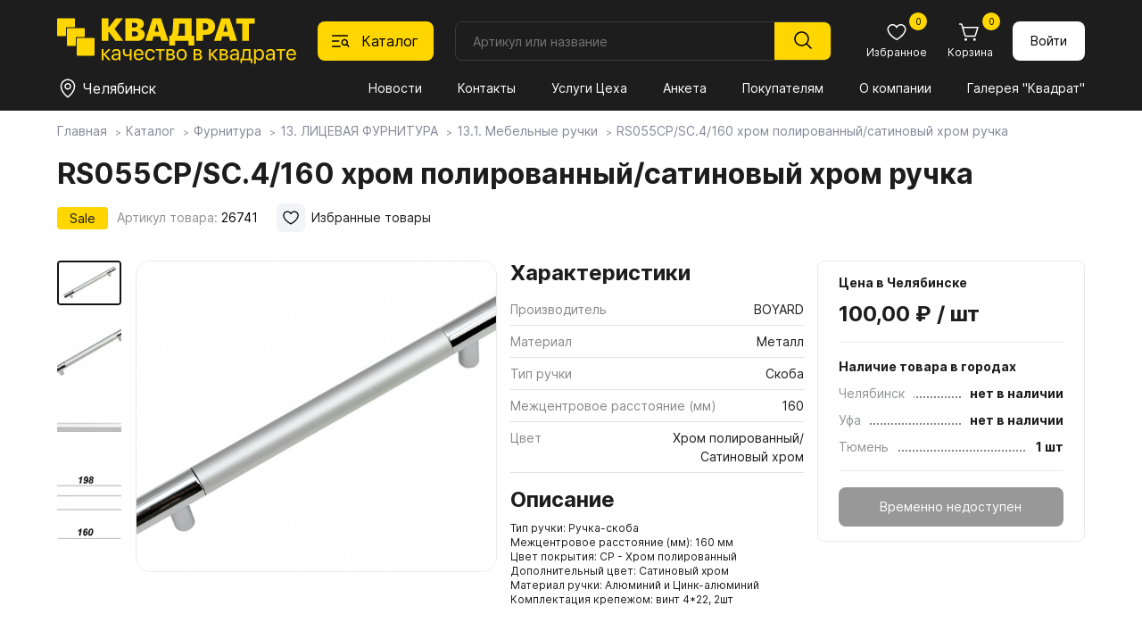

--- FILE ---
content_type: text/css
request_url: https://spkvadrat.ru/new-spkvadrat/css/styles.css
body_size: 20155
content:
@font-face{
    font-family: 'Inter';
    src: local('Inter Bold'), local('Inter-Bold'),
        url('../fonts/Inter-Bold.woff2') format('woff2'),
        url('../fonts/Inter-Bold.woff') format('woff'),
        url('../fonts/Inter-Bold.ttf') format('truetype');
    font-weight: 700;
    font-style: normal;
    font-display: swap;
}
@font-face{
    font-family: 'Inter';
    src: local('Inter Bold Italic'), local('Inter-Bold-Italic'),
        url('../fonts/Inter-BoldItalic.woff2') format('woff2'),
        url('../fonts/Inter-BoldItalic.woff') format('woff'),
        url('../fonts/Inter-BoldItalic.ttf') format('truetype');
    font-weight: 700;
    font-style: italic;
    font-display: swap;
}
@font-face{
    font-family: 'Inter';
    src: local('Inter Regular'), local('Inter-Regular'),
        url('../fonts/Inter-Regular.woff2') format('woff2'),
        url('../fonts/Inter-Regular.woff') format('woff'),
        url('../fonts/Inter-Regular.ttf') format('truetype');
    font-weight: 400;
    font-style: normal;
    font-display: swap;
}
@font-face{
    font-family: 'Inter';
    src: local('Inter Italic'), local('Inter-Italic'),
        url('../fonts/Inter-Italic.woff2') format('woff2'),
        url('../fonts/Inter-Italic.woff') format('woff'),
        url('../fonts/Inter-Italic.ttf') format('truetype');
    font-weight: normal;
    font-style: italic;
    font-display: swap;
}
.deactivated {
    pointer-events: none;
    user-select: none;
    opacity: .4;
}
.hidden { display: none !important; }
*, *::before, *::after{
    box-sizing: border-box;
}
.body_menu-blocking, .body_catalog-blocking, .body_filter-blocking, .body_sort-blocking{
    /*overflow: hidden;*/
}
.d-if{
    display: inline-flex!important;
}
h1, .h1{
    font-size: 40px;
    font-weight: bold;
}
h2, .h2{
    font-size: 32px;
    font-weight: bold;
}
h3, .h3{
    font-size: 24px;
    font-weight: bold;
    /* margin-top: 10px; */
    margin-top: 20px;
    margin-bottom: 10px;
}
h4, .h4{
    font-size: 20px;
    font-weight: bold;
}
h5, .h5{
    font-size: 16px;
    font-weight: bold;
    margin: 1em 0;
    line-height: 1.4;
}
p{
    margin: 0;
    line-height: 1.5;
}
p + p{
    margin-top: 1em;
}
a.link, a.link:hover{
    color: #000000;
    text-decoration: none;
    border-bottom: 1px solid transparent;
    transition: border-bottom-color .15s ease, color .15s ease;
}
a.link:hover{
    border-bottom-color: #FFD600;
}
img{
    max-width: 100%;
}
ul {
    padding-left: 1.7em;
    line-height: 1.5;
}
input, .input{
    background-color: transparent;
    border: 1px solid #3A3A3C;
    border-radius: 8px;
    color: #000000;
    padding-left: 20px;
    height: 44px;
}
input:focus, .input:focus{
    outline: none;
}
textarea, .textarea{
    background-color: transparent;
    border: 1px solid #3A3A3C;
    border-radius: 8px;
    /*color: #919296;*/
    padding: 15px 20px;
    resize: none;
}
textarea:focus, .textarea:focus{
    outline: none;
}
label{
    cursor: pointer;
}
.mobile, .mobile1100{
    display: none!important;
}
.button{
    height: 44px;
    padding: 0 20px;
    color: #ffffff;
    background-color: black;
    border: none;
    border-radius: 8px;
    transition: background-color .15s ease;
    display: flex;
    align-items: center;
    justify-content: center;
    text-decoration: none;
    cursor: pointer;
}
.button_white{
    color: black;
    background-color: #ffffff;
}
.button_transparent{
    color: black;
    background-color: transparent;
    border: 1px solid #E8EAF0;
}
.button_white-border{
    color: black;
    background-color: #ffffff;
    border: 1px solid #000000;
}
.button_square{
    width: 40px;
    height: 40px;
}
.button_login{
    margin-left: 15px;
}
.button:hover{
    background-color: #1d1d1e;
}
.button_white:hover{
    background-color: #F2F4F6;
}
.button_transparent:hover{
    background-color: #F2F4F6;
}
.button_white-border:hover{
    color: #ffffff;
    background-color: #000000;
}
.button:active{
    background-color: #3a3a3c;
}
.button_white:active{
    background-color: #E8EAF0;
}
.button_transparent:active{
    background-color: #E8EAF0;
}
.button_white-border:active{
    background-color: #3a3a3c;
    border-color: #3a3a3c;
}
.button-light-blue{
    display: flex;
    align-items: center;
    stroke: #000000;
    border: none;
    border-radius: 8px;
    background-color: #F2F4F6;
    transition: background-color .3s ease;
}
.button-light-blue:hover{
    background-color: #E8EAF0;
}
.button-light-blue:active{
    background-color: #CBCCD2;
}
.button.swiper-button-next, .button.swiper-button-prev{
    width: 40px;
    height: 40px;
}
.button.swiper-button-next::after, .button.swiper-button-prev::after{
    font-size: 16px;
}
.checkbox, .radio, .checkbox-holder input {
    display: none;
}
.checkbox-label, .radio-label, .radio-button, .checkbox-holder label {
    position: relative;
    cursor: pointer;
    display: inline-flex;
    align-items: flex-start;
}
.checkbox-label::before, .radio-label::before, .checkbox-holder label::before {
    content: "";
    display: inline-block;
    width: 16px;
    height: 16px;
    min-width: 16px;
    border-radius: 4px;
    border: 1px solid #D8DEE4;
    transition: border-color .15s ease, background-color .15s ease;
    margin-right: 5px;
}
.radio-label::before{
    border-radius: 8px;
}
.checkbox-label:hover::before, .checkbox:checked + .checkbox-label::before,
.radio-label:hover::before, .radio:checked + .radio-label::before, .checkbox-holder label:hover::before, .checkbox-holder input:checked + label::before {
    border-color: #FFD600;
    background-color: #FFD600;
}
.checkbox:checked + .checkbox-label::after, .radio:checked + .radio-label::after, .checkbox-holder input:checked + label::after {
    content: "";
    display: block;
    position: absolute;
    left: 4px;
    top: 5px;
    width: 8px;
    height: 4px;
    border-left: 2px solid black;
    border-bottom: 2px solid black;
    border-radius: 1px;
    transform: rotate(-45deg);
    transition: scale .3s ease;
}
.radio:checked + .radio-label::after{
    left: 4px;
    top: 4px;
    width: 8px;
    height: 8px;
    border: none;
    background-color: black;
    border-radius: 4px;
}
.checkbox-label:hover::after, .radio-label:hover::after{
    scale: 1.2;
}
.checkbox-label-slide{
    display: inline-flex;
    align-items: center;
    position: relative;
    cursor: pointer;
}
.radio-button{
    padding: 12px;
    border-radius: 8px;
    border: 1px solid #E8EAF0;
    transition: border-color .15s ease;
}
.radio-button:hover{
    border-color: #AEAFB4;
}
.radio:checked + .radio-button{
    border-color: #000000;
}
.checkbox-label-slide::after{
    content: "";
    display: inline-block;
    width: 44px;
    height: 24px;
    margin-left: 13px;
    border-radius: 13px;
    border: 1px solid #D8DEE4;
    transition: background-color .15s ease, border-color .15s ease;

}
.checkbox-label-slide::before{
    content: "";
    display: block;
    width: 20px;
    height: 20px;
    border-radius: 50%;
    background-color: #D8DEE4;
    position: absolute;
    right: 22px;
    top: 2px;
    transition: background-color .15s ease, right .3s ease;
}
.checkbox-label-slide:hover::before{
    background-color: #000000;
}
.checkbox-label-slide:hover::after{
    border-color: #000000;
}
.checkbox:checked + .checkbox-label-slide::after{
    border-color: #D8DEE4;
    background-color: #FFD600;
}
.checkbox:checked + .checkbox-label-slide::before{
    right: 2px;
    background-color: #000000;
}
/* Для jquery UI */
.ui-slider-horizontal {
    height: 4px;
    background-color: #D8DEE4;
    border: none!important;
}
.ui-slider-range{
    background-color: #FFD600;
}
.ui-slider-handle {
    width: 16px;
    height: 16px;
    border: 2px solid #FFD600!important;
    border-radius: 50%;
}
.ui-slider-handle.ui-state-hover, .ui-slider-handle.ui-state-focus{
    background-color: #FFD600!important;
}
.ui-slider-horizontal .ui-slider-handle {
    top: -6px;
    margin-left: -9px;
}
.ui-spinner{
    padding: 0 40px;
    border: none!important;
    background-color: #F2F4F6;
}
.ui-spinner-input{
    margin: 0;
    padding: 0;
    text-align: center;
    width: 40px;
}
.ui-spinner a.ui-spinner-button {
    background-color: transparent;
    border: none;
    width: 40px;
    height: 40px;
    top: 3px;
    cursor: pointer;
}
.ui-spinner-down {
    left: 0;
}
.ui-spinner-down .ui-icon::before, .ui-spinner-up .ui-icon::before{
    content: "";
    display: block;
    position: absolute;
    left: 0;
    top: calc(50% - 1px);
    width: 100%;
    height: 2px;
    background-color: #000000;
}
.ui-spinner-up .ui-icon::after{
    content: "";
    display: block;
    position: absolute;
    left: calc(50% - 1px);
    top: 0;
    width: 2px;
    height: 100%;
    background-color: #000000;
}
    /* Для jquery UI */

body{
    font-family: Inter, sans-serif;
    font-size: 14px;
    color: #1d1d1e;
    font-weight: normal;
    display: flex;
    flex-direction: column;
    min-height: 100vh;
}
.container{
    width: 90%;
    max-width: 1640px;
    margin-left: auto;
    margin-right: auto;
}
.discount-badge{
    position: absolute;
    left: 16px;
    top: 12px;
    padding: 4px 12px;
    background-color: #FFD600;
    border-radius: 4px;
    z-index: 1;
}

.header{
    background-color: #1D1D1E;
    padding: 20px 0 0;
    height: 124px;
    position: fixed;
    left: 0;
    top: 0;
    width: 100%;
    z-index: 200;
}
/*.header-shift { padding-right: 17px; } */
.header__container{
    display: flex;
    flex-wrap: wrap;
    align-items: center;
    justify-content: space-between;
}
.header__logo{
    margin-bottom: -3px;
}
.header__catalog-button{
    background-color: #FFD600;
    border: none;
    border-radius: 8px;
    height: 44px;
    padding-left: 13px;
    padding-right: 17px;
    display: flex;
    align-items: center;
    margin-left: 24px;
    font-size: 16px;
}
.header__catalog-button-icon{
    margin-right: 12px;
}
.header__catalog-button-icon-catalog, .header__catalog-button-icon-cross{
    fill: #000000;
    stroke: #000000;
    transition: opacity .3s ease;
}
.header__catalog-button-icon-catalog, .header__catalog-button_open .header__catalog-button-icon-cross{
    opacity: 1;
}
.header__catalog-button-icon-cross, .header__catalog-button_open .header__catalog-button-icon-catalog{
    opacity: 0;
}
.header__search{
    margin-left: 24px;
    flex-grow: 1;
}
.search{
    height: 44px;
    display: flex;
    position: relative;
}
.search__bg{
    display: none;
    position: fixed;
    left: 0;
    top: 0;
    width: 100vw;
    height: 100vh;
    background-color: rgba(29, 29, 30, 0.5);
}
.search__input:focus ~ .search__bg{
    display: block;
}
.search__input{
    background-color: transparent;
    border: 1px solid #3A3A3C;
    border-radius: 8px;
    width: 100%;
    padding-left: 19px;
    outline: none;
    z-index: 1;
}
.search__input:focus{
    border-color: #ffffff;
    background-color: #ffffff;
    color: #000000;
}
.search__submit{
    position: absolute;
    top: 1px;
    right: 1px;
    height: calc(100% - 2px);
    border: none;
    border-top-right-radius: 7px;
    border-bottom-right-radius: 7px;
    width: 63px;
    background-color: #FFD600;
    padding: 0;
    z-index: 1;
}
.search__dd-list{
    display: none;
    position: absolute;
    left: 0;
    top: 50px;
    background-color: #ffffff;
    border-radius: 8px;
    z-index: 1;
    width: 100%;
}
.search__input:focus ~ .search__dd-list, .search__dd-list:hover{
    display: flex;
    flex-direction: column;
}
.search__dd-list:hover + .search__bg{
    display: block;
}
.search__dd-list-item{
    display: flex;
    text-decoration: none;
    padding: 12px;
    border-radius: 8px;
    transition: background-color .15s ease;
    background-color: #ffffff;
    margin: 0 4px 7px;
    position: relative;
}
.search__dd-list-item:hover{
     background-color: #F2F4F6;
 }
.search__dd-list-item:first-child{
    margin-top: 4px;
}
.search__dd-list-item:last-child{
    margin-bottom: 4px;
}
.search__dd-list-item::after{
    content: "";
    display: block;
    height: 1px;
    width: 100%;
    background-color: #F2F4F8;
    position: absolute;
    bottom: -4px;
    left: 0;
}
.search__dd-list-item:last-child::after{
    display: none;
}

.search__dd-list-image{
    width: 48px;
    height: 48px;
    object-fit: contain;
    border-radius: 4px;
    border: 1px solid #CBCCD2;
    margin-right: 8px;
}
.search__dd-list-text{
    display: flex;
    flex-direction: column;
    justify-content: space-evenly;
}
.search__dd-list-title{
    font-size: 14px;
    font-style: normal;
    font-weight: 400;
    margin: 0;
}
.search__dd-list-price{
    color: #919296;
    font-size: 14px;
}
.empty-search {
    width: 432px;
    max-width: 100%;
    margin: auto;
    padding-bottom: 36px;
    font-size: 16px;
    line-height: 24px;
    text-align: center;
    height: 50vh;
    display: flex;
    flex-direction: column;
    justify-content: center;
}
.empty-search__title {
    font-size: 32px;
    line-height: 40px;
    font-weight: 700;
    margin-bottom: 12px;
}
.empty-search__buttons {
    display: flex;
    align-items: center;
    justify-content: space-between;
    margin-top: 24px;
    gap: 24px;
}
.empty-search__buttons > a {
    display: flex;
    align-items: center;
    justify-content: center;
    height: 48px;
    border-radius: 8px;
    background: #F2F4F8;
    width: 204px;
    text-decoration: none;
    transition: all .25s;
}
.empty-search__buttons > a:hover {
    background: #E8EAF0;
}
.empty-search__buttons > a:first-child {
    background: #232425;
    color: #fff;
}
.empty-search__buttons > a:first-child:hover {
    background: #1D1D1E;
}
.header__button-block{
    margin-left: 24px;
}
.button-block{
    display: flex;
}
.button-block__button{
    display: flex;
    flex-direction: column;
    align-items: center;
    width: 66px;
    background: none;
    border: none;
    padding: 0;
    text-decoration: none;
    margin-left: 16px;
    position: relative;
}
.button-block__button:first-child{
    margin-left: 0;
}
.button-block__icon{
    fill: #ffffff;
    transition: fill .15s ease;
}
.button-block__button:hover .button-block__icon{
    fill: #747578;
}
.button-block__text{
    font-size: 12px;
    color: #ffffff;
    margin-top: 4px;
    transition: color .15s ease;
}
.button-block__button:hover .button-block__text{
    color: #747578;
}
.button-block__text{
    font-size: 12px;
    color: #ffffff;
    margin-top: 4px;
    transition: color .15s ease;
}
.button-block__button:hover .button-block__text{
    color: #747578;
}
.button-block__counter{
    position: absolute;
    top: -10px;
    left: calc(50% + 14px);
    background-color: #FFD600;
    color: #000000;
    min-width: 20px;
    height: 20px;
    display: flex;
    align-items: center;
    justify-content: center;
    border-radius: 12px;
    padding: 2px 2px 1px;
    font-size: 10px;
}
.header__divider{
    flex: 0 0 100%;
}
.location__button{
    display: flex;
    align-items: center;
    background: none;
    border: none;
    padding: 0;
}
.location__button-icon{
    fill: #ffffff;
}
.location__button-icon_blink{
    animation: 2s location-blink infinite;
}
@keyframes location-blink {
    0%{opacity: 0;}
    49%{opacity: 0;}
    50%{opacity: 1;}
}
.location__button-text{
    color: #ffffff;
    font-size: 16px;
    margin-left: 4px;
}
.header__location, .location__button, .header__location:active, .location__button:active { border: none !important; }
/*.header__location { margin-top: -6px; }*/
/*@media (min-width: 950px){    .header__location { margin-top: 12px; } }*/
.menu{
    display: flex;
    flex-wrap: wrap;
    justify-content: flex-end;
}
.menu__button{
    display: none;
    background: none;
    border: none;
    padding: 0 0 0 10px;
}
.menu__button:disabled{
    opacity: .2;
    cursor: not-allowed;
}
.menu__icon-menu, .menu__icon-cross{
    stroke: #ffffff;
    transition: opacity .3s ease;
}
.menu__icon-menu{
    opacity: 1;
}
.menu__button_open .menu__icon-menu{
    opacity: 0;
}
.menu__icon-cross{
    opacity: 0;
}
.menu__button_open .menu__icon-cross{
    opacity: 1;
}
.menu__list{
    display: flex;
    list-style: none;
    padding: 0;
    justify-content: space-between;
    flex: 0 0 100%;
    margin: 0;
}
.menu__item{
    margin-left: 85px;
}
.menu__item:first-child{
    margin-left: 0;
}
.menu__link{
    display: block;
    color: #ffffff;
    text-decoration: none;
    padding: 16px 0;
    transition: color .15s ease;
    background: none;
    border: none;
    text-align: left;
}
.menu__link:hover{
    color: #747578;
}
.menu__bottom{
    display: flex;
    align-items: center;
    justify-content: space-between;
    border-top: 1px solid #3A3A3C;
    padding-top: 16px;
}
.menu__phone-block{
    display: flex;
    flex-direction: column;
    color: #ffffff;
}
.menu__phone-link{
    text-decoration: none;
    font-weight: bold;
    transition: color .15s ease;
    margin-top: 5px;
}
.menu__phone-link:hover{
    color: #747578;
}

.content-wrapper{
    padding-top: 124px;
    flex-grow: 1;
}
.column-container{
    display: flex;
    align-items: flex-start;
}
.column-container__side{
    flex: 0 0 200px;
    width: 200px;
}
.column-container__main {
    flex-grow: 1;
    margin-left: 32px;
    min-width: 1px;
    max-width: 100%;
}
.side-menu{
    display: flex;
    flex-direction: column;
    padding: 0;
    margin: 0;
    border-right: 1px solid #D8DEE4;
}
.menu-subs-arrow {
    transform: rotate(-180deg);
    transition: transform .3s ease;
    margin-right: 10px;
    flex: 0 0 15px;
    margin-top: 3px;
}
.menu-subs-arrow__open { transform: rotate(0deg); }
.menu-subs-expand-container { 
    background-color: #f1f1f1;
    border-radius: 8px 0 0 8px;
    padding: 10px 0;
}
.menu-subs-expand-container__item > a {
    text-decoration: none;
    display: block;
    width: 100%;
    padding: 5px 0 5px 10px;
}
.menu-subs-expand-container__item--active,
.menu-subs-expand-container__item > a:hover { 
    background-color: #e1e1e1;
}
.side-menu__item {
    margin-bottom: 4px;
    border-radius: 8px 0 0 8px;
    transition: background-color .15s ease;
    list-style: none;
    display: flex;
    align-items: center;
}
.side-menu__item > a, .side-menu__item > button{
    text-decoration: none;
    border: none;
    background: none;
    padding: 12px;
    display: block;
    width: 100%;
    text-align: left;
}
.side-menu__item:hover, .side-menu__item_active, .side-menu__item_choosed {
    background-color: #FFD600;
}
.informer{
    padding: 24px 24px 24px 68px;
    border-radius: 12px;
    background: url(../img/icons/informer-info.svg) no-repeat 24px 24px #F2F4F6;
    margin-bottom: 12px;
}
.informer__header{
    margin: 0 0 8px;
}
.informer_important{
    background-image: url(../img/icons/informer-important.svg);
}
.informer_important .informer__header{
    color: #FF4244;
}

.footer{
    background-color: #1D1D1E;
    padding: 44px 0 40px;
    margin-top: 60px;
}
.footer__container{
    display: flex;
    flex-direction: column;
}
.footer__logo{
    padding-bottom: 15px;
    border-bottom: 1px solid #3A3A3C;
}
.footer__content{
    margin-top: 27px;
    margin-bottom: 24px;
    color: #ffffff;
    display: flex;
    justify-content: space-between;
}
.footer__menu{
    display: flex;
    justify-content: space-between;
    flex: 0 0 630px;
}
.footer__menu-column{
    flex: 0 0 31.5%;
}
.footer__menu-title{
    margin: 0;
}
.footer__menu-item-wrap{
    margin: 0;
    padding: 0;
}
.footer__menu-item{
    display: flex;
    position: relative;
    list-style: none;
    margin-top: 13px;
    line-height: 1.4;
}
.footer__menu-item--active a,
.footer__menu-item--active a:hover,
.mms-group__item--active a,
.mms-group__item--active a:hover,
.mms-subgroup__item--active a,
.mms-subgroup__item--active a:hover {
    color: #ffd600 !important;
}
.footer__contacts{
    display: flex;
    flex-direction: column;
    justify-content: space-between;
}
.footer__contacts-bold{
    font-size: 16px;
    font-weight: bold;
    display: inline-block;
    margin-top: 5px;
    text-decoration: none;
}
.footer__contacts-item {
    margin-bottom: 25px;
}
.footer__contacts-item p {
    margin-top: 0;
}
.footer__subscribe{
    flex: 0 0 308px;
}
.footer__subscribe-form{
    display: flex;
    flex-direction: column;
    align-items: flex-start;
}
.footer__subscribe-input{
    margin-top: 18px;
    height: 48px;
    color: #ffffff;
    border-color: #ffffff;
    font-size: 16px;
    padding-left: 15px;
    width: 100%;
}
.footer__subscribe-text{
    margin-top: 8px;
    font-size: 12px;
    line-height: 1.4;
    color: #919296;
}
.footer__subscribe-button{
    margin-top: 14px;
    height: 40px;
    padding: 0 41px;
}
.footer__bottom{
    display: flex;
    justify-content: space-between;
    align-items: center;
    color: #ffffff;
    padding-top: 24px;
    border-top: 1px solid #3A3A3C;
}
.footer a{
    transition: color .15s ease;
    color: #ffffff;
    text-decoration: none;
}
.footer a:hover{
    color: #747578;
}
.social-block{
    display: flex;
}
.social-block__button{
    display: flex;
    align-items: center;
    justify-content: center;
    width: 48px;
    height: 48px;
    background-color: #3C3E3F;
    border-radius: 8px;
    margin-left: 12px;
    transition: background-color .15s ease;
}
.social-block__button:hover{
    background-color: #57575A;
}
.social-block__button:first-child{
    margin-left: 0;
}
.social-block__button-icon{
    fill: #ffffff;
}

.catalog{
    position: fixed;
    left: 0;
    top: 124px;
    width: 100%;
    height: 0;
    background-color: #ffffff;
    z-index: -1;
    opacity: 0;
    filter: blur(2px);
    overflow: hidden;
}
.catalog_open{
    transition: opacity .3s ease, filter .3s ease;
    z-index: 150;
    opacity: 1;
    filter: blur(0);
    height: calc(100vh - 124px);
}
.catalog__header{
    text-align: center;
    margin: 0;
    font-size: 20px;
    border-bottom: 1px solid #3A3A3C;
    padding: 10px 0 21px;
}
.catalog__close-btn{
    background: none;
    border: none;
    stroke: #ffffff;
    position: fixed;
    right: 5%;
    top: 10px;
    z-index: 10;
    padding: 0;
}
.catalog__close-btn-icon{
    width: 24px;
    height: 24px;
}
.catalog__main-cat{
    position: relative;
    padding: 0;
    margin-top: 35px;
}
.catalog__main-cat_hide{
    height: 0;
    overflow: hidden;
}
.catalog__main-cat-item{
    list-style: none;
    margin-top: 7px;
}
.catalog__main-cat-link{
    display: block;
    position: relative;
    text-decoration: none;
    width: 280px;
    padding: 15px 8px;
    border-radius: 8px;
    font-size: 16px;
}
.catalog__main-cat-item_active .catalog__main-cat-link{
    background-color: #F2F4F6;
}
.catalog__main-cat-item_active .catalog__main-cat-link::after{
    content: "";
    display: block;
    width: 10px;
    height: 10px;
    position: absolute;
    right: 17px;
    top: calc(50% - 5px);
    border-right: 2px solid #000000;
    border-top: 2px solid #000000;
    border-radius: 1px;
    transform: rotateZ(45deg);
}
.catalog__btn-sub-block{
    position: absolute;
    top: 0;
    right: 0;
    height: 100%;
    background: none;
    border: none;
    width: 48px;
}
.catalog__btn-sub-block::after{
    content: "";
    display: block;
    width: 10px;
    height: 10px;
    position: absolute;
    right: 10px;
    top: 18px;
    border-right: 2px solid #ffffff;
    border-top: 2px solid #ffffff;
    border-radius: 1px;
    transform: rotateZ(45deg);
}
.catalog__btn-sub-back{
    position: absolute;
    top: 0;
    left: 0;
    height: 48px;
    background: none;
    border: none;
    width: 48px;
}
.catalog__btn-sub-back::after{
    content: '';
    display: block;
    width: 10px;
    height: 10px;
    position: absolute;
    right: 26px;
    top: 15px;
    border-right: 2px solid #ffffff;
    border-top: 2px solid #ffffff;
    border-radius: 1px;
    transform: rotateZ(225deg);
}
.catalog__sub-block{
    position: absolute;
    left: 311px;
    top: 0;
    padding-left: 32px;
    border-left: 1px solid black;
    opacity: 0;
    z-index: -1;
    filter: blur(3px);
    transition: opacity .6s, filter .6s;
}
.catalog__main-cat-item_active .catalog__sub-block{
    opacity: 1;
    z-index: 1;
    filter: blur(0);
}
.catalog__sub-block-top{
    display: flex;
    align-items: baseline;
}
.catalog__sub-block-header{
    margin: 0 16px 0 0;
}
.catalog__sub-block-count{
    opacity: .6;
}
.catalog__sub-menu{ /*Различия с оригиналом*/
    display: flex;
    flex-wrap: wrap;
    height: calc(100vh - 250px);
    margin-top: 7px;
    padding: 0;
    justify-content: space-between;
    overflow: auto;
}
.catalog__sub-menu-item{ /*Различия с оригиналом*/
    list-style: none;
    margin-top: 29px;
    width: 270px;
}
.catalog__sub-menu-link{
    font-size: 16px;
    font-weight: 600;
    text-decoration: none;
}
.catalog__third-menu{
    padding: 0;
}
.catalog__third-menu-item{
    list-style: none;
    margin-top: 16px;
}
.catalog__third-menu-link{
    text-decoration: none;
}
.catalog__sub-menu-link, .catalog__third-menu-link{
    position: relative;
}
.catalog__sub-menu-link::before, .catalog__third-menu-link::before{
    content: "";
    display: block;
    position: absolute;
    right: 0;
    bottom: -3px;
    width: 0;
    height: 2px;
    background-color: black;
    transition: width 0.25s, background-color 0.25s;
}
.catalog__sub-menu-link:hover::before, .catalog__third-menu-link:hover::before{
    width: 100%;
    left: 0;
    background-color: #FFD600;
}
.catalog__third-menu-link_active, .catalog__sub-menu-link_active { color: #ffd600; }
.menu__link_current_active { color: #ffd600; }

.breadcrumbs {
    padding: 0;
    display: flex;
    flex-wrap: wrap;
    margin-top: 0;
}
@media (min-width: 950px){
    .breadcrumbs { margin-top: 13px; }
}
.breadcrumbs li{
    list-style: none;
}
.breadcrumbs li::after{
    content: ">";
    margin: 0 5px;
    font-size: 11px;
    color: #868697;
}
.breadcrumbs li:last-child::after{
    content: "";
}
.breadcrumbs li a{
    text-decoration: none;
    color: #868697;
    border-bottom: 1px solid transparent;
    transition: color .15s ease, border-bottom-color .15s ease;
}
.breadcrumbs li a:hover {
    color: #000000;
    border-bottom-color: #000000;
}
.pagination{
    display: flex;
    flex-wrap: wrap;
    align-items: center;
    justify-content: center;
    padding: 0;
}
.pagination li{
    display: flex;
    align-items: center;
    justify-content: center;
    list-style: none;
    min-width: 48px;
    height: 48px;
    border-radius: 8px;
    margin: 1px;
    transition: background-color .15s ease;
}
.pagination li a {
    display: flex;
    align-items: center;
    justify-content: center;
    text-decoration: none;
    width: 100%;
    height: 100%;
}
.pagination__number-current, .pagination__back, .pagination__next{
    background-color: #000000;
    color: #ffffff;
}
.pagination__back:hover, .pagination__next:hover, .pagination__number:hover{
    background-color: #1d1d1e;
    color: #ffffff;
}
.pagination__back:active, .pagination__next:active, .pagination__number:active{
    background-color: #3a3a3c;
}
.pagination__ellipsis::before{
    content: "...";
}
.pagination li.pagination__back, .pagination li.pagination__next{
    min-width: 130px;
}
.bazis-wrapper{
    position: relative;
}
.bazis-outlink{
    position: absolute;
    right: 0;
    top: -20px;
}

.mms-group {
    position: relative;
    color: white;
    font-size: 20px;
    padding: 8px 0 14px 8px;
    cursor: pointer;
    user-select: none;
}
.mms-group:after {
    content: "";
    display: block;
    width: 10px;
    height: 10px;
    position: absolute;
    right: 7px;
    top: 12px;
    border-right: 2px solid #ffffff;
    border-top: 2px solid #ffffff;
    border-radius: 1px;
    transition: transform .5s ease, top .5s ease;
    transform: rotateZ(135deg);
}
.mms-group--open:after {
    transform: rotateZ(315deg);
    top: 16px;
}
.mms-group__item--expand {
    position: relative;
}
.mms-group__item--expand:after {
    content: "";
    display: block;
    width: 10px;
    height: 10px;
    position: absolute;
    right: 7px;
    top: 2px;
    border-right: 2px solid #ffffff;
    border-top: 2px solid #ffffff;
    border-radius: 1px;
    transition: transform .5s ease, top .5s ease;
    transform: rotateZ(135deg);
}
.mms-group__item--open.mms-group__item--expand:after {
    transform: rotateZ(315deg); 
    top: 6px;
}
.mms-group__item a {
    color: white;
    user-select: none;
    display: block;
    z-index: 2;
    position: relative;
}
.mms-group__item {
    padding: 0 0 12px 20px;
}
.mms-group__item a {
    text-decoration: none;
}
.mms-subgroup-container a {
    color: white;
    text-decoration: none;
}
.mms-subgroup__item {
    padding: 0 0 10px 40px;
}

@media screen and (max-width: 1370px){
    .menu__item{
        margin-left: 40px;
    }
}

@media screen and (max-width: 1300px){
    .footer__menu {
        flex: 0 0 530px;
    }
}

@media screen and (max-width: 1200px){
    .menu__item{
        margin-left: 40px;
    }
    .footer__subscribe {
        flex: 0 0 200px;
    }
}
@media screen and (max-width: 1100px){
    .mobile1100{
        display: block;
    }
    .mobile1100_flex{
        display: flex;
    }
    .header__divider{
        height: 10px;
    }
    .menu__button{
        display: block;
    }
    .header__catalog-button{
        display: none;
    }
    .menu__wrapper{
        display: none;
        flex-direction: column;
        background-color: #1D1D1E;
        position: absolute;
        top: 124px;
        left: 0;
        width: 100%;
        height: calc(100vh - 124px);
        padding: 10px 5% 90px;
        justify-content: flex-start;
        overflow: auto;
    }
    .menu__wrapper_open{
        display: flex;
    }
    .menu__list {
        flex-direction: column;
        justify-content: flex-start;
        flex-shrink: 1;
    }
    .menu__item {
        margin-left: 0;
    }
    .menu__link {
        padding: 15px 8px;
        font-size: 16px;
    }
    .catalog{
        background-color: #1D1D1E;
        color: #ffffff;
    }
    .catalog__main-cat {
        margin-top: 12px;
        padding-bottom: 120px;
    }
    .catalog__main-cat-item {
        margin-top: 11px;
        position: relative;
    }
    .catalog__main-cat-item_active .catalog__main-cat-link{
        background-color: transparent;
    }
    .catalog__main-cat-item_active .catalog__main-cat-link::after{
        display: none;
    }
    .catalog__sub-block, .catalog__main-cat-item_active .catalog__sub-block{
        position: fixed;
        top: 0;
        left: 5%;
        padding: 0;
        border: none;
        background-color: #1D1D1E;
        width: 90%;
        height: 0;
        opacity: 0;
        z-index: -1;
        filter: blur(3px);
        display: none;
    }
    .catalog__main-cat-item_mobile-active .catalog__sub-block{
        opacity: 1;
        z-index: 1;
        filter: blur(0);
        display: block;
        height: auto;
    }
    .catalog__sub-block-header {
        margin: 0;
        flex-grow: 1;
        text-align: center;
        font-size: 20px;
        border-bottom: 1px solid #3A3A3C;
        padding: 10px 0 21px;
    }
    .catalog__sub-block-count{
        display: none;
    }
    .catalog__sub-menu {
        height: auto;
        padding: 0 0 130px;
    }
    .catalog__sub-menu-item {
        margin: 0;
        padding: 11px 9px 15px;
    }
    .catalog__sub-menu-link{
        font-weight: normal;
    }
    .catalog__third-menu{
        display: none;
    }
    .column-container{
        flex-direction: column;
    }
    .column-container__side{
        display: none;
    }
    .column-container__main {
        margin-left: 0;
    }
    .side-menu{
        flex-direction: row;
        justify-content: space-between;
        border: none;
    }
    .side-menu__item {
        border-radius: 8px;
        flex: 0 0 24%;
        background-color: #F2F4F6;
        margin-bottom: 16px;
    }
    .side-menu__item_active {
        background-color: #FFD600;
    }
    .side-menu__item a, .side-menu__item button{
        text-align: center;
        height: 100%;
        display: flex;
        align-items: center;
        justify-content: center;
        padding: 12px 8px;
    }

    .footer__logo img{
        width: 134px;
    }
    .footer__content {
        flex-wrap: wrap;
    }
    .footer__menu {
        flex: 0 0 100%;
    }
    .footer__subscribe {
        order: -1;
        flex: 0 0 100%;
        margin-bottom: 25px;
    }
    .footer__subscribe-form {
        flex-direction: row;
        flex-wrap: wrap;
    }
    .footer__subscribe-label{
        order: 1;
        flex: 0 0 100%;
    }
    .footer__subscribe-input{
        order: 2;
        /*width: 20px;*/
        flex-grow: 1;
        margin-right: 8px;
        height: 40px;
        font-size: 14px;
    }
    .footer__subscribe-button{
        order: 3;
        padding: 0 5px;
        flex: 0 0 35%;
        max-width: 220px;
        margin-top: 18px;
    }
    .footer__subscribe-text{
        order: 4;
        flex: 0 0 100%;
    }
    .footer__contacts {
        flex-direction: row;
        flex: 0 0 100%;
        margin-top: 30px;
    }
}
@media screen and (max-width: 950px){
    .mobile{
        display: block!important;
    }
    .mobile_flex{
        display: flex!important;
    }
    .location__button-icon {
        width: 20px;
        height: 20px;
    }
    .location__button-text {
        font-size: 13px;
    }
    .search__input {
        height: 40px;
        transition: padding-left .5s ease;
    }
    .search__input:focus {
        padding-left: 40px;
    }
    .search__submit {
        top: 0;
        right: auto;
        left: 0;
        height: 40px;
        width: 40px;
        background-color: transparent;
        border-radius: 0;
        opacity: 0;
        z-index: -1;
        transition: opacity .5s ease;
    }
    .search__input:focus + .search__submit {
        opacity: 1;
        z-index: 1;
    }
    .search__submit svg{
        width: 20px;
        height: 20px;
        fill: #919296;
    }
    .header {
        height: 112px;
    }
    .header__logo {
        margin-bottom: 0;
        width: 143px;
    }
    .header__divider{
        order: 2;
    }
    .header__search{
        order: 3;
        margin-left: 0;
    }
    .header__menu{
        order: 4;
    }
    .header__button-block{
        position: fixed;
        height: 72px;
        bottom: 0;
        left: 0;
        width: 100%;
        margin: 0;
        align-items: center;
        justify-content: space-around;
        border-top: 1px solid #CBCCD2;
        background: #ffffff;
        z-index: 200;
    }
    .button-block__icon {
        fill: #747578;
    }
    .button-block__button:hover .button-block__icon {
        fill: #000000;
    }
    .button-block__text {
        color: #747578;
    }
    .button-block__button:hover .button-block__text {
        color: #000000;
    }
    .button-block__counter{
        background-color: #FFD600;
    }
    .button-block__button_mobile{
        display: flex;
    }
    .button-block__button{
        margin-left: 0;
    }
    .menu__wrapper{
        top: 112px;
        height: calc(100vh - 112px);
    }
    .catalog {
        top: 112px;
    }
    .catalog_open{
        height: calc(100vh - 112px);
    }

    .footer{
        padding: 34px 0 112px;
    }
    .pagination li {
        min-width: 32px;
        height: 32px;
    }
    .pagination li.pagination__back, .pagination li.pagination__next {
        min-width: 32px;
        font-size: 0;
        position: relative;
    }
    .pagination li.pagination__back::after, .pagination li.pagination__next::after{
        content: "";
        display: block;
        width: 10px;
        height: 10px;
        border-right: 2px solid #ffffff;
        border-bottom: 2px solid #ffffff;
        border-radius: 1px;
        position: absolute;
        left: 9px;
        top: 11px;
        transform: rotate(-45deg);
    }
    .pagination li.pagination__back::after{
        transform: rotate(135deg);
        left: 12px;
    }
    .button_login{
        margin-left: 0;
        padding: 0;
    }
}
@media screen and (max-width: 650px){
    h1, .h1{
        font-size: 28px;
    }
    h2, .h2{
        font-size: 24px;
    }
    h3, .h3{
        font-size: 20px;
    }
    .header__search {
        max-width: calc(100% - 40px);
    }
    .footer__menu {
        flex-direction: column;
    }
    .footer__menu-column {
        flex: 0 0 31.5%;
        flex-basis: auto;
        padding-bottom: 10px;
        border-bottom: 1px solid #3A3A3C;
        margin-bottom: 28px;
    }
    .footer__menu-item-wrap {
        display: none;
    }
    .footer__menu-title{
        position: relative;
        cursor: pointer;
    }
    .footer__menu-title::after{
        content: "";
        display: block;
        width: 10px;
        height: 10px;
        position: absolute;
        right: 4px;
        top: 2px;
        border-right: 2px solid #ffffff;
        border-top: 2px solid #ffffff;
        border-radius: 1px;
        transition: transform .5s ease, top .5s ease;
        transform: rotateZ(135deg);
    }
    .footer__menu-column_open .footer__menu-title::after{
        top: 5px;
        transform: rotateZ(-45deg);
    }
    .footer__contacts {
        flex-direction: column;
        margin-top: 0;
    }
    .footer__contacts-item {
        margin-top: 25px;
    }
    .footer__contacts-item:first-child {
        margin-top: 0;
    }
}
@media screen and (max-width: 500px){
    .side-menu__item {
        flex: 0 0 23%;
    }
    .side-menu__item a, .side-menu__item button {
        font-size: 12px;
    }
    .bazis-wrapper{
        margin-top: 30px;
    }
}

/*.menu__wrapper {display: none;} */
/*.menu__wrapper.menu__wrapper_open {display: flex;} */

/* Стили для главной */
.main-top-block{
    display: grid;
    grid-template-columns: 2fr 1fr;
    gap: 20px;
    margin-top: 52px;
    margin-bottom: 68px;
    user-select: none;
}
.main-top-block__left{
    overflow: hidden;
}
.main-banner__item{
    display: flex;
    align-items: center;
    justify-content: space-between;
    background-color: #F2F4F6;
    border: 1px solid #F2F4F6;
    border-radius: 16px;
    height: 420px;
}
.main-banner__content{
    display: flex;
    flex-direction: column;
    align-items: flex-start;
    justify-content: center;
    padding: 0 80px;
}
.main-banner__title{
    font-size: 40px;
    margin: 0;
}
.main-banner__description{
    margin-top: 15px;
    margin-bottom: 25px;
    line-height: 1.7;
    font-size: 16px;
}
.main-banner__image{
    width: 420px;
    height: 420px;
    object-fit: cover;
}
.main-banner__button:after{
    font-size: 16px;
}
.time-to-buy{
    border-radius: 16px;
    background: #F2F4F6;
    padding: 24px 78px 15px;
    height: 420px;
}
.time-to-buy__card{
    position: relative;
    display: flex;
    flex-direction: column;
    height: 100%;
}
.time-to-buy__title{
    margin: 3px 0 13px;
    text-align: center;
    position: absolute;
    right: 10px;
    top: 10px;
    background-color: #FFD600;
    border-radius: 5px;
    padding: 5px 10px;
    font-size: 14px;
}
.time-to-buy__image{
    /*height: 164px;
    width: 100%;*/
    object-fit: cover;
    object-position: top;
    border-radius: 8px;
    border: 1px solid #CBCCD2;
    margin-bottom: auto;
}
.time-to-buy__description{
    margin-top: 9px;
    padding: 0 3px;
    line-height: 1.45;
    max-height: 5.8em;
    overflow: hidden;
    text-align: center;
}
.time-to-buy__link button{
    margin-top: 12px;
}
.main-popular{
    display: grid;
    grid-template-columns: repeat(6, 1fr);
    gap: 8px;
    position: relative;
    margin-bottom: 80px;
}
.main-popular__watch-all{
    position: absolute;
    right: 0;
    top: -48px;
    text-decoration: none;
}
.main-popular__item{
    border-radius: 8px;
    background: #F2F4F6;
    overflow: hidden;
    text-decoration: none;
    border: 1px solid #F2F4F6;
    display: flex;
    flex-direction: column;
}
.main-popular__image-wrapper{
    height: 160px;
    overflow: hidden;
}
.main-popular__image {
    width: 100%;
    height: 100%;
    object-fit: cover;
    transition: scale .3s ease;
}
.main-popular__item:hover .main-popular__image{
    scale: 1.1;
}
.main-popular__title {
    font-size: 16px;
    font-weight: normal;
    padding: 0 10px;
    text-align: center;
    flex-grow: 1;
    display: flex;
    align-items: center;
    justify-content: center;
    margin: 0;
    height: 82px;
}
.main-news,
.main-goods {
    position: relative;
    margin-bottom: 70px;
}

.goods-block .swiper-button-next, .goods-block .swiper-button-prev {
    position: absolute;
    right: 0;
    top: -42px;
}
.goods-block .swiper-button-prev {
    right: 50px !important;
    left: unset;
}

.overstock-input {
    background-color: #fa484a;
    color: #ffffff;
}
.overstock-plus, .overstock-minus {
    pointer-events: none;
    user-select: none;
    color: #ffffff;
    opacity: .15;
}

.alert-holder {
    position: absolute;
    left: 10px;
    right: 10px;
    bottom: 110px;
    background-color: #f2f4f6;
    color: black;
    padding: 10px;
    border-radius: 7px;
    border: 2px solid #a6a6a6;
}

.main-news__all-button{
    position: absolute;
    top: -64px;
    height: 40px;
    right: 104px;
    width: 140px;
}
.main-news__slide{
    display: flex;
    flex-direction: column;
    border-radius: 8px;
    border: 1px solid #E8EAF0;
    overflow: hidden;
    position: relative;
    /*padding-bottom: 32px;*/
    /*height: auto!important;*/
}
.main-news__tag{
    padding: 4px 8px;
    position: absolute;
    left: 12px;
    top: 12px;
    border-radius: 4px;
    background: #FFD600;
    font-size: 12px;
}
.main-news__date {
    display: block;
    color: #57575A;
    font-size: 12px;
    margin: 13px 15px 0;
}
.main-news__header{
    position: relative;
    font-size: 16px;
    font-weight: 400;
    margin: 10px 16px 0;
    line-height: 1.5;
}
.click-area {
    position: absolute;
    top: 0;
    left: 0;
    right: 0;
    bottom: 0;
    z-index: 2;
}
.main-news__button{
    top: -42px;
}
.main-news__button.swiper-button-prev{
    right: 52px;
    left: auto;
}
.main-news__button.swiper-button-next{
    right: 0;
}
.main-news__button:after {
    font-size: 16px;
}

.main-advantages{
    display: grid;
    grid-template-columns: repeat(4, 1fr);
    gap: 16px;
    margin-bottom: 65px;
}
.main-advantages_three{
    grid-template-columns: repeat(3, 1fr);
}
.main-advantages__item{
    display: flex;
    flex-direction: column;
    padding: 15px;
    border: 1px solid #E8EAF0;
    border-radius: 8px;
}
.main-advantages__icon-bg{
    height: 48px;
    width: 48px;
    display: flex;
    justify-content: center;
    align-items: center;
    border-radius: 8px;
    background: #FFD600;
}
.main-advantages__title{
    margin: 18px 0 7px;
}
.main-advantages__description{
    font-size: 16px;
    line-height: 1.5;
}

.main-cards{
    position: relative;
    margin-bottom: 65px;
}
.main-cards__see-all{
    position: absolute;
    right: 0;
    top: -45px;
    text-decoration: none;
}
.main-cards__container{
    display: grid;
    grid-template-columns: repeat(auto-fill, minmax(240px, 1fr));
    gap: 16px;
}
.main-cards__container_no-auto{
    grid-template-columns: repeat(4, 1fr);
}

.main-cards__item{
    display: flex;
    flex-direction: column;
    border: 1px solid #E8EAF0;
    border-radius: 8px;
    overflow: hidden;
    margin: 0;
    padding: 0 12px 16px;
    position: relative;
}
.main-cards__slider{
    width: calc(100% + 24px);
    max-width: calc(100% + 24px);
    margin-left: -12px;
}
.main-cards__slider img{
    height: 200px;
    width: 100%;
    object-fit: cover;
    aspect-ratio: 296 / 200;
}
.main-cards__discount{
    position: absolute;
    left: 16px;
    top: 12px;
    padding: 4px 12px;
    background-color: #FFD600;
    border-radius: 4px;
    z-index: 1;
}
.main-cards__art {
    color: #9a9a9c;
    font-size: 12px;
    margin-top: 7px;
    line-height: 1.5;
}
.main-cards__description {
    display: block;
    overflow: hidden;
    position: relative;
    margin-top: 1px;
    flex-grow: 1;
    margin-bottom: 14px;
    line-height: 1.5;
    height: 68px;
    text-decoration: none;
}
.main-cards__description:after {
    content: "";
    text-align: right;
    position: absolute;
    bottom: 0;
    right: 0;
    left: 0;
    height: 35px;
    background: linear-gradient(to bottom, rgba(255, 255, 255, 0), white 100%);
    pointer-events: none;
}
.main-cards__price{
    /*
    display: flex;
    align-items: center;
    */
}
.opt_mode {
    color: gray;
    margin-top: 20px;
}
.min-price {
    /* display: none; */
    margin-bottom: 5px;
    color: gray;
    font-size: 13px;
    font-weight: 100;
}
.main-cards__cur-price,
.product-line__price {
    font-size: 20px;
    font-weight: bold;
    white-space: nowrap;
}
.main-cards__old-price{
    color: #AEAFB4;
    font-size: 16px;
    margin-left: 4px;
}
.main-cards__button,
.main-cards__button--multiple {
    margin-top: 14px;
}
.main-cards__favorite {
    position: absolute;
    right: 10px;
    top: 10px;
    z-index: 1;
    width: 32px;
    height: 32px;
    padding: 0;
    display: flex;
    align-items: center;
    justify-content: center;
    border: none;
    background-color: #F2F4F8;
    border-radius: 6px;
}
.info-block__line .main-cards__favorite {
    position: relative;
    right: 0;
    top: 0;
}
.main-cards__favorite .main-cards__favorite-icon{
    transition: transform .15s ease;
}
.main-cards__favorite:hover .main-cards__favorite-icon{
    transform: scale(1.2);
}
.main-cards__favorite .main-cards__favorite-like-fill{
    display: none;
}
.main-cards__favorite_add .main-cards__favorite-like-fill{
    display: block;
}
.main-cards__favorite_add .main-cards__favorite-like{
    display: none;
}
.main-cards__confirm-block {
    display: flex;
    justify-content: space-between;
    gap: 10px;
    position: absolute;
    bottom: 16px;
    left: 12px;
    right: 12px;
    z-index: -1;
    visibility: hidden;
}
.main-links{
    display: grid;
    grid-template-columns: repeat(3, 1fr);
    margin: 20px 0;
    gap: 20px;
}
.main-links__item{
    display: flex;
    flex-direction: column;
    align-items: flex-start;
    position: relative;
    padding: 32px 24px 92px;
    background-color: #F2F4F6;
    border-radius: 8px;
}
.main-links__image{
    width: 150px;
}
.main-links__text{
    margin-top: 16px;
}
.main-links__button{
    position: absolute;
    left: 24px;
    bottom: 32px;
}
.brands{
    position: relative;
}
.brands__slider {
    width: calc(100% - 148px);
    margin: 40px auto;
    height: 80px;
}
.brands__slide {
    display: flex;
    align-items: center;
    justify-content: center;
    background-color: #F2F4F6;
    border-radius: 8px;
}
.brands__slide img{
    max-width: 90%;
    max-height: 90%;
}
.brands__button:after{
    font-size: 16px;
}
.brands__slider .swiper-wrapper { min-height: unset; }
@media screen and (max-width: 1800px){
    .time-to-buy {
        padding: 24px 4vw 15px;
    }
}
@media screen and (max-width: 1100px){
    .main-top-block{
        grid-template-columns: 1fr;
    }
    .main-top-block__right{
        display: none;
    }
    .main-popular{
        grid-template-columns: repeat(3, 1fr);
    }
    .main-cards__container_no-auto{
        grid-template-columns: repeat(2, 1fr);
    }
    .main-advantages{
        grid-template-columns: repeat(2, 1fr);
    }
}
@media screen and (max-width: 950px){
    .main-banner__title{
        font-size: 24px;
    }
    .main-banner__description{
        font-size: 14px;
    }
}
@media screen and (max-width: 750px){
    .time-to-buy {
        padding: 24px 30px 10px;
        height: auto;
    }
    .main-top-block__right{
        display: block;
    }
    .main-banner__item {
        height: auto;
    }
    .main-banner__content{
        padding: 30px 55px;
    }
    .main-banner__image{
        display: none;
    }
    .main-links{
        grid-template-columns: 1fr;
    }
}
@media screen and (max-width: 600px){
    .main-popular {
        grid-template-columns: repeat(2, 1fr);
        margin-top: 40px;
    }
    .main-popular__watch-all {
        top: -30px;
    }
    .main-cards__container_no-auto{
        grid-template-columns: 1fr;
    }
    .main-advantages{
        grid-template-columns: 1fr;
    }
    .main-news {
        margin-top: 80px;
    }
    .main-cards {
        margin-top: 40px;
    }
    .main-cards__see-all {
        top: -30px;
    }
}
/* Стили для главной */

/* Common products list */

/* Правки 14.03.25 */
/* 
.products-list-common {
    display: flex;
    flex-wrap: wrap;
    justify-content: start;
}
.products-list-common .main-cards__item {
    width: 315px;
    margin-bottom: 20px;
    margin-left: 12px;
}
*/
.products-list-common{
    display: grid;
    grid-template-columns: repeat(auto-fill, minmax(245px, 1fr));
    gap: 16px;
}
/* Правки 14.03.25 */

.swiper-wrapper { min-height: 200px; }

@media screen and (max-width: 580px){
    .products-list-common {
        grid-template-columns: 1fr 1fr;
        gap: 7px;
    }
    .swiper-wrapper {
        min-height: 30vw;
    }
    .main-cards__item {
        padding: 0 2vw 2vw;
    }
    .main-cards__slider img {
        height: 100%;
    }
    .main-cards__art {
        font-size: 2.5vw;
        margin-top: 0;
    }
    .main-cards__description {
        font-size: 3vw;
        margin-bottom: 2px;
        height: 15vw;
    }
    .main-cards__cur-price, .product-line__price {
        font-size: 4vw;
    }
    .main-cards__button {
        padding: 0 2vw;
        height: 8vw;
        font-size: 3.5vw;
        margin-top: 2vw;
    }
    .main-cards__item .product-item-cart-indicator__link{
        display: none;
        height: 8vw;
    }
    /*
    .main-cards__item .cart__list-total-count-holder {
        flex: 0 0 100%;
        justify-content: space-around;
    }
    */
    .main-cards__item .cart__list-total-count, input[type="number"] {
        height: 8vw;
    }
    .main-cards__item .alert-holder {
        bottom: 12vw;
        font-size: 3.5vw;
        padding: 1vw;
    }
    .main-cards__item .compl {
        padding: 0 1vw;
        top: 1vw;
        left: 1vw;
        height: 5vw;
        font-size: 3.5vw;
    }
    .main-cards__item .main-cards__favorite {
        right: 1vw;
        top: 1vw;
    }
}
.focused .product-item-cart-indicator__link { display: flex !important; }
/* End of common products list */


/* Стили для категорий */
.product-category{
    display: grid;
    grid-template-columns: repeat(auto-fill, minmax(250px, 1fr));
    gap: 18px;
    margin-bottom: 65px;
}
.product-category__item{
    display: flex;
    flex-direction: column;
    background-color: #F2F4F6;
    border-radius: 8px;
    text-decoration: none;
}
.product-category__image-wrapper{
    height: 256px;
    overflow: hidden;
    border-top-left-radius: 8px;
    border-top-right-radius: 8px;
}
.product-category__image-wrapper img{
    height: 100%;
    width: 100%;
    object-fit: cover;
    transition: scale .3s ease;
}
.product-category__item:hover .product-category__image-wrapper img{
    scale: 1.1;
}
.product-category__title{
    font-size: 16px;
    text-align: center;
    font-weight: 400;
    flex-grow: 1;
    display: flex;
    align-items: center;
    justify-content: center;
    padding: 15px 20px;
    margin: 0;
    min-height: 62px;
}
@media screen and (max-width: 600px){
    .product-category {
        grid-template-columns: repeat(auto-fit, minmax(150px, 1fr));
        gap: 10px;
    }
    .product-category__image-wrapper{
        height: 156px;
    }
    .product-category__title{
        font-size: 14px;
    }
}
/* Стили для категорий */

/* Стили для каталога */
.product-catalog{
    display: flex;
    border-top: 1px solid #F2F4F6;
    padding-top: 15px;
}
.product-catalog__side{
    flex: 0 0 292px;
    margin-right: 40px;
}
.product-catalog__menu1-title{
    font-size: 16px;
    font-weight: bold;
}
.product-catalog__menu1-list {
    padding: 0 0 11px;
    margin-top: -13px;
    border-bottom: 1px solid #F2F4F6;
}
.product-catalog__menu1-list li{
    list-style: none;
    margin-top: 12px;
}
.product-catalog__menu1-list li a{
    text-decoration: none;
}
.product-catalog__main{
    flex-grow: 1;
}
.product-catalog__category{
    grid-template-columns: repeat(4, 1fr);
    margin-bottom: 37px;
}
.product-catalog__category .product-category__image-wrapper {
    height: 135px;
}
.product-catalog__category .product-category__title {
    min-height: 87px;
}
.product-catalog__sv-wrapper{
    display: flex;
    justify-content: space-between;
    align-items: center;
    border-bottom: solid 1px #f2f4f6;
    margin-bottom: 15px;
    padding-bottom: 14px;
}
.product-catalog__sort-open-btn{
    display: none;
}
.product-catalog__sort-container{
    display: flex;
    flex-wrap: wrap;
    align-items: center;
}
.product-catalog__sort-title{
    color: #919296;
}
.product-catalog__sort-close-btn{
    display: none;
}
.product-catalog__sort-label {
    padding: 10px 12px;
    margin-left: 9px;
    border-radius: 8px;
    color: #919296;
}
.radio:checked + .product-catalog__sort-label,
.product-catalog__sort-label.active {
    background-color: #FFD600;
    color: #000000;
}
.product-catalog__view{
    display: flex;
}
.product-catalog__view-btn{
    margin-left: 8px;
    background-color: #ffffff;
}
.product-catalog__view-btn:hover, .product-catalog__view-btn:active, .product-catalog__view-btn_active{
    background-color: #FFD600;
}
.product-catalog__view-btn svg{
    fill: #000000;
}
.product-catalog__filters-btn{
    display: none;
    height: 44px;
    padding: 0 12px;
    transition: background-color .3s ease;
}
.product-catalog__filters-btn svg{
    margin-left: 4px;
}
.product-catalog__list{
    margin-top: 24px;
}
.catalog-top-submenu + .product-catalog {
    border-top: none;
}
.catalog-top-submenu .product-catalog__menu1-title {
    display: none;
}
.catalog-top-submenu .product-catalog__menu1-list {
    display: flex;
    flex-wrap: wrap;
    gap: 6px;
    border: none;
}
/*
.catalog-top-submenu .product-catalog__menu1-list li.active {
    display: none;
}
*/
.catalog-top-submenu .product-catalog__menu1-list li a {
    padding: 6px 12px;
    border-radius: 8px;
    background: #F2F4F8;
}
.new-sale-topmenu ul {
    display: flex;
    flex-wrap: wrap;
    gap: 6px;
    border: none;
    padding: 0;
}
.new-sale-topmenu li {
    padding: 6px 12px;
    border-radius: 8px;
    background: #F2F4F8;
    list-style: none;
    margin: 0;
    cursor: pointer;
}
.new-sale-topmenu li.active { background-color: #ffd600; }
.new-sale-topmenu li a {
    padding: 0;
    text-decoration: none;
}
@media screen and (max-width: 1100px){
    .product-catalog__side{
        display: none;
        position: fixed;
        top: 124px;
        left: 0;
        width: 100%;
        height: calc(100vh - 124px);
        z-index: 200;
        background-color: #ffffff;
        padding: 0 5%;
        overflow-y: auto;
    }
    .product-catalog__side_show{
        display: block;
    }
    .product-catalog__menu1{
        display: none;
    }
    .product-catalog__sv-wrapper {
        position: relative;
        padding-bottom: 64px;
    }
    .view-mode-container {
        position: absolute;
        right: 0;
        bottom: 10px;
    }
    .news-mode-selector .view-mode-container {
        position: relative;
        right: 0;
        bottom: 0;
    }
}
@media screen and (max-width: 950px){
    .product-catalog__side{
        top: 112px;
        height: calc(100vh - 112px);
    }
}
@media screen and (max-width: 650px){
    .product-catalog__category{
        grid-template-columns: repeat(2, 1fr);
    }
    .product-catalog__sort{
        position: fixed;
        bottom: 0;
        left: 0;
        width: 100%;
        height: 100%;
        background-color: #0000007A;
        z-index: 250;
        display: none;
        flex-direction: column;
    }
    .product-catalog__sort_show{
        display: flex;
    }
    .product-catalog__sort-open-btn{
        display: block;
        padding: 0 40px 0 10px;
        position: relative;
        height: 44px;
        order: 1;
    }
    .product-catalog__sort-open-btn:after {
        content: "";
        display: block;
        height: 11px;
        width: 11px;
        border-bottom: 2px solid #000000;
        border-left: 2px solid #000000;
        border-radius: 1px;
        transform: rotate(-45deg);
        position: absolute;
        right: 15px;
        top: 14px;
    }
    .product-catalog__sort-container{
        flex-direction: column;
        align-items: stretch;
        position: absolute;
        bottom: 0;
        left: 0;
        width: 100%;
        background-color: #ffffff;
        border-top-right-radius: 8px;
        border-top-left-radius: 8px;
        padding-bottom: 20px;
    }
    .product-catalog__sort-title{
        font-size: 24px;
        font-weight: bold;
        color: #000000;
        margin: 24px 0;
        text-align: center;
    }
    .product-catalog__sort-close-btn{
        display: flex;
        width: 32px;
        height: 32px;
        position: absolute;
        right: 5%;
        top: 20px;
    }
    .product-catalog__sort-label {
        color: #000000;
        margin: 0 5%;
        padding-left: 0;
        border-bottom: 1px solid #E8EAF0;
    }
    .product-catalog__sort-label:last-child {
        border-bottom: none;
    }
    .radio:checked + .product-catalog__sort-label,
    .product-catalog__sort-label.active {
        background-color: transparent;
        position: relative;
        border-radius: 0;
    }
    .radio:checked + .product-catalog__sort-label:after,
    .product-catalog__sort-label.active::after {
        content: "";
        display: block;
        height: 7px;
        width: 14px;
        border-bottom: 2px solid #000000;
        border-left: 2px solid #000000;
        border-radius: 1px;
        transform: rotate(-45deg);
        position: absolute;
        right: 8px;
        top: 12px;
    }
}
/* Стили для каталога */

/* Стили для фильтров */
.filters{
    position: relative;
    padding-bottom: 60px;
}
.filters__header{
    text-align: center;
    margin: 20px 0;
    display: none;
}
.filters__close-btn{
    display: none;
    position: absolute;
    right: 0;
    top: 0;
    width: 32px;
    height: 32px;
}
.filters__sale{
    font-size: 16px;
    font-weight: bold;
    margin-top: 24px;
    margin-bottom: 29px;
}
.filters__slider-range{
    margin-top: 22px;
    max-width: 350px;
}
.filters__range-wrapper{
    display: flex;
    justify-content: space-between;
    margin-top: 18px;
    margin-bottom: 29px;
    max-width: 350px;
}
.filters__min-range, .filters__max-range{
    color: #000000;
    width: calc(50% - 5px);
    height: 36px;
    border-color: #D8DEE4;
    padding-left: 8px;
}
.filters__block {
    display: flex;
    flex-direction: column;
}
.filters__block .checkbox-label, .filters__block .radio-label{
    margin-top: 12px;
}
@media screen and (max-width: 1100px){
    .filters__header{
        display: block;
    }
    .filters__close-btn{
        display: flex;
    }
    .product-catalog__filters-btn{
        display: flex;
    }
}
/* Стили для фильтров */

/* Стили для товара */
.info-line{
    display: flex;
    align-items: center;
}
.info-line__art{
    color: #919296;
    margin-right: 21px;
}
.info-line__art-val{
    color: #000000;
}
.info-line__rating{
    display: flex;
    align-items: center;
    justify-content: center;
    border-radius: 6px;
    width: 32px;
    height: 32px;
    background-color: #FFD600;
    margin-right: 7px;
}
.info-line__reviews{
    color: #717477;
    padding-right: 22px;
    margin-right: 19px;
    border-right: 1px solid #D8DEE4;
    align-self: stretch;
    display: flex;
    align-items: center;
}
.info-line__favorite-btn{
    width: 32px;
    height: 32px;
    padding: 0;
    display: flex;
    align-items: center;
    justify-content: center;
    border: none;
    background-color: #F2F4F8;
    border-radius: 6px;
}
.info-line__favorite-icon{

}
.info-line__favorite-like-fill{
    display: none;
}
.info-line__favorite-btn_active .info-line__favorite-like-fill{
    display: block;
}
.info-line__favorite-btn_active .info-line__favorite-like{
    display: none;
}
.info-line__favorite-text{
    margin-left: 7px;
}

.product__slider{
    display: flex;
    height: 500px;
    /*align-items: flex-start;*/
}
.product__top-block{
    display: grid;
    grid-template-columns: 700px 1fr 352px;
    gap: 32px;
    margin-top: 32px;
    min-height: 500px;
}
.product__slider-thumbs{
    /*flex: 0 0 100px;*/
    margin-right: 16px;
}
.product__slider-thumbs .swiper-slide{
    height: auto !important;
    cursor: pointer;
    max-width: 100%;
}
.product__slider-thumbs .swiper-slide img{
    border-radius: 4px;
    overflow: hidden;
}
.product__slider-thumbs .swiper-slide.swiper-slide-thumb-active img{
    border: 2px solid #141416;
}
.product__slider-slider{
    height: 502px;
    margin-left: 0;
}
.product__slider-slider .swiper-slide img{
    border-radius: 16px;
    border: 1px solid #E8EAF0;
    overflow: hidden;
}
.product__characteristics .h3 { margin-top: 0; }
.product__pointer-block{
    display: flex;
    gap: 30px;
    padding-bottom: 10px;
    border-bottom: 1px solid #E8EAF0;
    margin-bottom: 28px;
}
.product__char-wrap {
    font-size: 16px;
    margin-top: 19px;
}
.product__char {
    margin-bottom: 14px;
}
.product__char-value {
    font-weight: bold;
}

.info-block{
    border: 1px solid #E8EAF0;
    border-radius: 8px;
    padding: 16px 23px;
}
.info-block__header{
    font-size: 24px;
    font-weight: bold;
}
.info-block__price-title{
    font-weight: bold;
}
.info-block__price{
    font-size: 24px;
    font-weight: bold;
    margin-top: 13px;
}
.info-block__hr{
    margin: 18px 0;
    border: 1px solid #E8EAF0;
    border-bottom: none;
}
.info-block__availability{
    font-size: 16px;
    font-weight: bold;
    padding-left: 32px;
    position: relative;
}
.info-block__availability::before{
    content: "";
    display: block;
    width: 24px;
    height: 24px;
    position: absolute;
    background-color: #FFD600;
    border-radius: 4px;
    left: 0;
    top: 0;
}
.info-block__availability::after{
    content: "";
    display: block;
    width: 6px;
    height: 12px;
    border-bottom: 2px solid #000000;
    border-right: 2px solid #000000;
    transform: rotate(45deg);
    position: absolute;
    left: 9px;
    top: 5px;
}
.info-block__title{
    font-weight: bold;
    margin-top: 19px;
}
.info-block__item{
    display: flex;
    justify-content: space-between;
    position: relative;
    margin-top: 14px;
}
.info-block__item_dotted.info-block__item::after{
    content: "";
    display: block;
    position: absolute;
    left: 0;
    bottom: 3px;
    width: 100%;
    border-bottom: 2px dotted #888888;
    z-index: -1;
}
.info-block__item-name{
    color: #919296;
    background-color: #ffffff;
    padding-right: 10px;
}
.info-block__item-value{
    font-weight: bold;
    background-color: #ffffff;
    padding-left: 10px;
}
.info-block__input{
    width: 100%;
    border-color: #E8EAF0;
    margin: 15px 0;
}
.info-block__bottom{
    display: flex;
    justify-content: space-between;
}
.info-block__bottom_text{
    font-size: 20px;
    font-weight: bold;
}
.info-block__checkout-btn{
    width: 100%;
    margin-top: 16px;
}
.info-block__description{
    color: #747578;
    font-size: 12px;
    text-align: center;
    margin-top: 8px;
}
.product__description p {
    margin: 0;
    line-height: 1.5;
}
.specification__item{
    display: flex;
    position: relative;
    line-height: 1.5;
}
.specification__item::after{
    content: "";
    position: absolute;
    left: 0;
    bottom: 5px;
    width: 290px;
    border-bottom: 1px dotted #888888;
    z-index: -1;
}
.specification__item-name{
    color: #888888;
    display: block;
    background-color: #ffffff;
    padding-right: 10px;
}
.specification__item-value{
    position: absolute;
    left: 290px;
    background-color: #ffffff;
    padding-left: 10px;
}

.specification__item-2 {
    display: flex;
    line-height: 1.5;
    justify-content: space-between;
    padding: 7px 0;
    border-bottom: 1px solid #e1e1e1;
}
.specification__item-2-name {
    color: #888888;
    display: block;
    background-color: #ffffff;
    padding-right: 10px;
    white-space: nowrap;
}
.specification__item-2-value {
    display: block;
    background-color: #ffffff;
    padding-left: 10px;
    text-align: right;
    max-width: 70%;
}

.documents{
    display: grid;
    grid-template-columns: repeat(5, 1fr);
    gap: 12px;
}
.documents_4column{
    grid-template-columns: repeat(4, 1fr);
}
.documents__item{
    border: 1px solid #E8EAF0;
    border-radius: 8px;
    padding: 16px 12px 48px;
    position: relative;
    display: flex;
    flex-direction: column;
}
.documents__icon {
    width: 48px;
    height: 48px;
    background-color: #FFD600;
    border-radius: 8px;
    display: flex;
    align-items: center;
    justify-content: center;
}
.documents__date {
    font-size: 14px;
    position: absolute;
    right: 12px;
    top: 16px;
    color: #57575A;
}
.documents__description{
    border-bottom: 1px solid #E8EAF0;
    padding: 10px 0;
    flex-grow: 1;
}
.documents__button {
    position: absolute;
    left: 12px;
    bottom: 18px;
    text-decoration: none;
    display: flex;
    align-items: center;
}
.documents__button-icon{
    margin-left: 10px;
}
@media screen and (max-width: 1750px){
    .product__top-block {
        grid-template-columns: 3fr 2fr 300px;
        gap: 15px;
    }
    .specification__item-value {
        left: unset;
        right: 0;
    }
    .specification__item::after {
        width: 100%;
    }
}
@media screen and (max-width: 1279px){
    .product__top-block {
        grid-template-columns: repeat(2, 1fr);
    }
    .documents {
        grid-template-columns: repeat(4, 1fr);
    }
}
@media screen and (max-width: 950px){
    .product__top-block {
        grid-template-columns: 1fr;
    }
    .product__characteristics {
        grid-column: span 1;
    }
    .product__info {
        grid-column: span 1;
    }
    .documents {
        grid-template-columns: repeat(3, 1fr);
    }
}
@media screen and (max-width: 600px){
    .info-line {
        flex-wrap: wrap;
    }
    .info-line__reviews {
        flex-grow: 1;
        border: none;
    }
    .info-line__art {
        flex: 0 0 100%;
        order: 1;
        margin-top: 10px;
    }
    .documents {
        grid-template-columns: repeat(2, 1fr);
    }
}
@media screen and (max-width: 500px){
    .product__slider {
        max-height: 255px;
    }
    .product__slider-slider {
        max-height: 255px;
        max-width: 255px;
    }
    .info-block__bottom {
        flex-wrap: wrap;
    }
    .info-block__spinner {
        order: -1;
        margin-bottom: 15px;
    }
    .info-block__add {
        width: 100%;
    }
    .specification__item-name {
        max-width: 45%;
    }
    .specification__item-value {
        left: 50%;
    }
    .specification__item::after {
        width: 50%;
    }
    .documents {
        grid-template-columns: 1fr;
    }
}

/* Стили для товара */

/* Стили для корзины */
.cart{
    display: flex;
}
.cart__list {
    flex-grow: 1;
}
.cart__list-info {
    display: flex;
    justify-content: space-between;
    align-items: center;
    margin-bottom: 15px;
}
.cart__city { font-size: 16px; }
.cart__count-product {
    color: #747578;
    font-size: 16px;
}
.cart__empty-trash-btn {
    color: #FF4244;
    font-size: 14px;
    background: none;
    border: none;
    cursor: pointer;
    border-bottom: 1px dashed;
}
.cart__empty-trash-btn:hover {
    border-bottom-color: transparent;
}
.cart__list-item{
    display: flex;
    border-bottom: 1px solid #E8EAF0;
    padding: 16px 0;
    margin-bottom: 24px;
    min-height: 150px;
}
.cart__list-image {
    display: block;
    border: 1px solid #CBCCD2;
    border-radius: 8px;
    overflow: hidden;
    flex: 0 0 128px;
    width: 128px;
    margin-right: 16px;
    align-self: flex-start;
}
.cart__list-image{
    width: 100%;
}
.cart__list-description {
    flex-grow: 1;
}
.cart__list-item_out-of-stock .cart__list-description::after{
    content: "Товар отсутствует на выбранном складе";
    display: block;
    margin-top: 4px;
    color: #FF4244;
}
.cart__list-art{
    color: #919296;
    font-size: 14px;
}
.cart__list-name{
    max-width: 400px;
    margin-top: 4px;
}
.cart__list-name a { text-decoration: none; }
.cart__list-price{
    font-size: 16px;
    font-weight: bold;
    margin-top: 14px;
}
.cart__list-item_out-of-stock .cart__list-price{
    color: #919296;
}
.cart__list-total {
    display: flex;
    flex-direction: column;
    align-items: flex-end;
    justify-content: space-between;
}
.cart__list-total-price{
    font-size: 20px;
    font-weight: bold;
    white-space: nowrap;
}
.cart__list-item_out-of-stock .cart__list-total-price{
    color: #919296;
}
.cart__list-item_out-of-stock .cart__list-total-count{
    display: none;
}
.cart__list-title{
    font-size: 16px;
    font-style: normal;
    font-weight: 700;
}
.cart__list-delete-btn {
    align-self: flex-start;
    width: 32px;
    height: 32px;
    background: none;
    border: none;
    border-radius: 6px;
    padding: 0;
    display: flex;
    align-items: center;
    justify-content: center;
    margin-left: 8px;
    position: relative;
    top: -8px;
}
.cart__list-delete-btn svg{
    stroke: #000000;
}
.cart__info{
    flex: 0 0 336px;
    margin-left: 32px;
}
.cart__list-total-count-holder {
    display: flex;
    gap: 10px;
    align-items: center;
    width: 100%;
    background: #F2F4F6;
    border-radius: 3px;
    padding: 0 10px;
}
.cart__list-total-count-holder--incart { 
    position: relative;
}
.cart__list-total-count,
input[type="number"] {
    margin: 0;
    padding: 0;
    text-align: center;
    width: 40px;
    border: none;
    flex-grow: 2;
}
.cart__list-total-count-holder--incart .alert-holder {
    left: 0;
    right: 0;
    bottom: 60px;
    z-index: 2;
}
input[type="number"]::-webkit-outer-spin-button,
input[type="number"]::-webkit-inner-spin-button {
    -webkit-appearance: none;
    margin: 0;
}
/* Для FF*/
input[type='number'] {
    -moz-appearance: textfield;
}
.qty-plus,
.qty-minus {
    position: relative;
    display: block;
    background-color: transparent;
    border: none;
    width: 16px;
    height: 16px;
    top: 3px;
    cursor: pointer;
}
.qty-plus:before,
.qty-minus:before {
    content: "";
    display: block;
    position: absolute;
    left: 0;
    top: calc(50% - 3px);
    width: 100%;
    height: 2px;
    background-color: #000000;
}
.qty-plus:after {
    content: "";
    display: block;
    position: absolute;
    left: calc(50% - 1px);
    top: -2px;
    width: 2px;
    height: 100%;
    background-color: #000000;
}
.clear-cart__confirm {
    display: none;
    text-align: center !important;
    border-radius: 24px;
}
.confirm-title {
    font-size: 32px;
    line-height: 40px;
    font-weight: 700;
    margin-bottom: 12px
}
.confirm-button {
    display: flex;
    align-items: center;
    justify-content: center;
    height: 48px;
    border-radius: 8px;
    background: #F2F4F8;
    width: 100%;
    text-decoration: none;
    transition: all .25s;
    background: #232425;
    color: #fff;
    margin: 24px auto 0;
}
.confirm-button:hover {
    opacity: .8;
}
.cart__list-title,
.cart__list-total .button,
/*
.ready-to-delete img,
.ready-to-delete .cart__list-art,
*/
.ready-to-delete .cart__list-price,
.ready-to-delete .cart__list-total-price,
.ready-to-delete .cart__list-total-count-holder {
    display: none;
}
.ready-to-delete .cart__list-title,
.ready-to-delete .cart__list-total .button {
    display: block;
}
.ready-to-delete .cart__list-title {
    color: #ffb600;
    margin-bottom: 5px;
}
.ready-to-delete .cart__list-delete-btn { margin-top: 12px; }

.cart__list-title--unavailable {
    color: #fa484a;
    font-size: 16px;
    margin-bottom: 5px;
    display: none;
}

.unavailable .cart__list-price { display: none; }

.unavailable .cart__list-title--unavailable {
    display: block;
}
.ready-to-delete .cart__list-title--unavailable {
    display: none;
}

@media screen and (max-width: 1100px){
    .cart__list-item {
        position: relative;
        padding-bottom: 75px;
    }
    .cart__list-total {
        justify-content: space-between;
        position: absolute;
        bottom: 0;
        left: 0;
        width: 100%;
        flex-direction: row;
        padding: 0 0 16px;
        align-items: center;
    }
    .cart__list-total-count-holder--incart {
        margin-right: 0;
        max-width: 220px;
    }
    .cart__list-item_out-of-stock.cart__list-item {
        padding-bottom: 50px;
    }
}
@media screen and (max-width: 900px){
    .cart {
        flex-direction: column;
    }
    .cart__list-item{
        padding-left: 0;
        padding-right: 0;
    }
    .cart__info {
        flex: 0 0 100%;
        margin-left: 0;
    }
}
@media screen and (max-width: 600px){
    .cart__list-item {
        padding-bottom: 60px;
    }
    .cart__list-image {
        flex: 0 0 96px;
    }
    .cart__list-total-price{
        font-size: 16px;
    }
    .cart__list-total .cart__list-total-count-holder {
        gap: 5px;
        margin-left: 16px;
    }
    .cart-list-input[type="number"]{
        height: 32px;
        width: 24px;
    }
    .cart__list .item-save {
        padding: 6px;
        margin: 0 -7px 0 5px;
        width: 45px;
        display: none;
    }
    .cart__list .restore-btn {
        height: 28px;
        padding: 0 10px;
    }
}

.input-active .item-save {
    display: block;
}

/* Стили для корзины */

/* Стили для оформления заказа */

.checkout{
    display: flex;
}
.checkout__parameters{
    flex-grow: 1;
}
.checkout__radio-block{
    display: grid;
    grid-template-columns: repeat(2, 1fr);
    gap: 16px;
    margin-bottom: 16px;
}
.checkout__radio-block_4col{
    grid-template-columns: repeat(4, 1fr);
}
.checkout__radio-label, .checkout__block{
    display: flex;
    flex-direction: column;
    border: 1px solid #E8EAF0;
    border-radius: 12px;
    padding: 24px;
    transition: border-color .3s ease;
    position: relative;
}
.checkout__radio-block_4col .checkout__radio-label{
    padding: 16px;
}
.checkout__radio-title{
    font-size: 16px;
    font-weight: bold;
}
.checkout__radio-description{
    color: #919296;
    font-size: 12px;
    margin-top: 8px;
}
.radio:checked + .checkout__radio-label, .checkout__radio-label:hover{
    border-color: #CBCCD2;
}
.radio:checked + .checkout__radio-label::before{
    content: "";
    display: block;
    width: 24px;
    height: 24px;
    border-radius: 50%;
    background-color: #FFD600;
    position: absolute;
    right: 16px;
    top: 16px;
}
.checkout__radio-block_4col .radio:checked + .checkout__radio-label::before{
    right: 14px;
    top: 12px;
}
.radio:checked + .checkout__radio-label::after{
    content: "";
    display: block;
    width: 11px;
    height: 7px;
    border-left: 2px solid #000000;
    border-bottom: 2px solid #000000;
    transform: rotate(-45deg);
    position: absolute;
    right: 22px;
    top: 23px;
}
.checkout__radio-block_4col .radio:checked + .checkout__radio-label::after{
    right: 20px;
    top: 19px;
}
.checkout__info{
    margin-left: 32px;
    flex: 0 0 416px;
    width: 416px;
}
.checkout__block-title{
    font-size: 20px;
    font-weight: bold;
}
.checkout__block-data{
    font-size: 16px;
    margin-top: 8px;
}
.checkout__block-change-btn, .checkout__block-save-btn{
    font-size: 14px;
    border: none;
    background: none;
    position: absolute;
    top: 24px;
    right: 24px;
    color: #1D1D1E;
}
.checkout__block-save-btn{
    position: static;
    align-self: flex-end;
    margin-top: 15px;
}
.checkout__block-change-btn:hover, .checkout__block-save-btn:hover{
    opacity: .8;
}
.checkout__block-change{
    display: none;
    flex-direction: column;
    margin-top: 10px;
}
.checkout__block-change-tip{
    color: #919296;
    margin-bottom: 24px;
}
.checkout__block-input, .checkout__block-textarea{
    width: 360px;
    max-width: 100%;
    border-color: #E8EAF0;
    margin-bottom: 8px;
}
.checkout__block-textarea{
    height: 100px;
}
.checkout__block-input:focus, .checkout__block-textarea:focus{
    border-color: #CBCCD2;
}
.checkout__order-products{
    display: grid;
    grid-template-columns: repeat(4, 1fr);
    gap: 8px;
    margin-bottom: 24px;
}
.checkout__order-products-item{
    display: flex;
    flex-direction: column;
    border-radius: 8px;
    border: 1px solid #E8EAF0;
    overflow: hidden;
    text-align: center;
    padding-bottom: 12px;
}
.checkout__order-products-image{
    height: 148px;
    width: 100%;
    object-fit: cover;
}
.checkout__order-products-price{
    font-size: 16px;
    font-weight: bold;
    margin-top: 8px;
    padding: 0 12px;
}
.checkout__order-products-count{
    font-size: 12px;
    margin-top: 4px;
    padding: 0 12px;
    color: #919296;
}
.checkout__message {
    border-radius: 16px;
    border: 1px solid #E8EAEF;
    padding: 32px 24px;
    position: relative;
    margin-bottom: 24px;
}
.checkout__message-header {
    font-size: 20px;
    font-weight: bold;
}
.checkout__message-text {
    color: #57575A;
    margin-top: 4px;
    margin-bottom: 25px;
}
.checkout__message-table {
    margin-top: 12px;
}
.checkout__message-table tr td:first-child{
    color: #57575A;
    padding-right: 10px;
    height: 25px;
}
.checkout__message-status {
    border-radius: 8px;
    background: #E8EAF0;
    padding: 12px 12px;
    position: absolute;
    top: 24px;
    right: 24px;
}
.checkout__list-item {
    display: flex;
    border-bottom: 1px solid #E8EAF0;
    padding: 16px;
    margin-bottom: 24px;
}
.checkout__list-item_no-padding{
    padding: 16px 0;
}
.checkout__list-info {
    display: flex;
    justify-content: space-between;
    align-items: center;
}
.checkout__list-total-count {
    font-size: 12px;
    color: #919296;
}
.checkout__list-image {
    display: block;
    border: 1px solid #CBCCD2;
    border-radius: 8px;
    overflow: hidden;
    flex: 0 0 96px;
    width: 96px;
    margin-right: 16px;
    align-self: flex-start;
}
.checkout__list-text-wrapper {
    flex-grow: 1;
    display: flex;
    justify-content: space-between;
}
.checkout__list-art {
    color: #919296;
    font-size: 14px;
}
.checkout__list-name {
    display: block;
    max-width: 400px;
    margin-top: 4px;
    text-decoration: none;
}
.checkout__list-count {
    color: #919296;
    font-size: 14px;
    margin-top: 4px;
}
.checkout__list-total {
    align-self: center;
    text-align: right;
    justify-self: flex-end;
}
.checkout__list-total-price {
    font-size: 20px;
    font-weight: bold;
    white-space: nowrap;
}
.checkout__list-one-price {
    font-size: 14px;
    color: #919296;
    white-space: nowrap;
}
.checkout__list-one-price {
    font-size: 14px;
    color: #919296;
    margin-top: 5px;
}
.subscribe-block {
    border-radius: 16px;
    background: #1D1D1E;
    color: #ffffff;
    padding: 24px;
}
.subscribe-block__header {
    font-size: 24px;
    font-weight: bold;
}
.subscribe-block__text {
    margin-top: 8px;
    font-size: 16px;
    line-height: 1.5;
}
.subscribe-block__input {
    margin-top: 24px;
    width: 100%;
}
.subscribe-block__submit {
    margin-top: 12px;
    width: 100%;
}
.subscribe-block__description {
    font-size: 12px;
    margin-top: 12px;
}
.subscribe-block__description a{
    color: #FFD600;
}
@media screen and (max-width: 1200px){
    .checkout__info {
        margin-left: 20px;
        flex: 0 0 350px;
        width: 350px;
    }
    .checkout__order-products {
        grid-template-columns: repeat(2, 1fr);
    }
    .checkout__radio-block_4col {
        grid-template-columns: repeat(2, 1fr);
    }
}
@media (min-width: 950px){
    .checkout {
        flex-direction: column;
    }
    .checkout__info {
        margin-left: 0;
        flex: 0 0 100%;
        width: 100%;
    }
    .checkout__order-products {
        grid-template-columns: repeat(4, 1fr);
    }
}
@media screen and (max-width: 750px){
    .checkout__order-products {
        grid-template-columns: repeat(2, 1fr);
    }
}
@media screen and (max-width: 600px){
    .checkout {
        .checkout__radio-block {
            grid-template-columns: 1fr;
        }
    }
}
@media screen and (max-width: 400px){
    .checkout__order-products {
        grid-template-columns: 1fr;
    }
    .checkout__message-text {
        margin-bottom: 10px;
    }
    .checkout__message-status {
        display: inline-block;
        position: static;
        margin-bottom: 15px;
    }
}

/* Стили для оформления заказа */



/* Стили для лисного кабинета */

.login-form {
    display: flex;
    flex-direction: column;
    align-items: stretch;
    padding: 24px;
    border-radius: 16px;
    border: 1px solid #E8EAF0;
    margin: 60px auto 0;
    width: 360px;
    max-width: 100%;
}
.login-form__title{
    text-align: center;
    font-size: 24px;
    margin-top: 0;
}
.login-form__type-checker {
    display: flex;
    align-items: center;
    padding: 1px;
    border-radius: 8px;
    border: 1px solid #E8EAF0;
}
.login-form__type-label {
    flex: 0 0 50%;
    width: 50%;
    padding: 12px;
    text-align: center;
    border-radius: 6px;
}
.login-form__type-radio:checked + .login-form__type-label{
    background-color: #F2F4F6;
}
.login-form__input{
    margin-top: 16px;
    border-color: #E8EAF0;
}
.login-form__button{
    margin-top: 16px;
}
.login-form__password-container{
    position: relative;
}
.login-form__password-container input{
    width: 100%;
}
.login-form__eye-btn {
    position: absolute;
    right: 0;
    bottom: 0;
    height: 44px;
    width: 44px;
    background-color: transparent;
    border: none;
}
.login-form__error-msg{
    color: #FF4244;
    text-align: center;
    margin-top: 4px;
}
.login-form__agreement{
    color: #747578;
    font-size: 12px;
    text-align: center;
    margin-top: 8px;
}


.account{
    display: flex;
    align-items: flex-start;
}
.account__side{
    flex: 0 0 200px;
    width: 200px;
}
.account__menu{
    display: flex;
    flex-direction: column;
    padding: 0;
    margin: 0;
    border-right: 1px solid #D8DEE4;
}
.account__menu-item{
    margin-bottom: 4px;
    border-radius: 8px 0 0 8px;
    transition: background-color .15s ease;
    list-style: none;
}
.account__menu-item > a, .account__menu-item > button{
    text-decoration: none;
    border: none;
    background: none;
    padding: 12px;
    display: block;
    width: 100%;
    text-align: left;
}
.account__menu-item:hover, .account__menu-item_active{
    background-color: #FFD600;
}
.account__info {
    display: flex;
    padding: 24px;
    border-radius: 16px;
    border: 1px solid #E8EAF0;
}
.account__info-image {
    width: 92px;
    height: 92px;
    background-color: #F2F4F6;
    border-radius: 12px;
    overflow: hidden;
    position: relative;
}
.account__info-initials {
    position: absolute;
    left: 50%;
    top: 50%;
    transform: translate(-50%, -50%);
    font-size: 44px;
    font-weight: bold;
    color: #141416;
    opacity: .3;
}
.account__main {
    flex-grow: 1;
    margin-left: 32px;
}
.account__info-img{
    width: 100%;
    height: 100%;
    object-fit: cover;
    position: relative;
}
.account__info-info{
    margin-left: 16px;
    flex-grow: 1;
}
.account__info-name{
    font-size: 24px;
    font-weight: bold;
}
.account__info-email, .account__info-phone{
    color: #3A3A3C;
    font-size: 16px;
    margin-top: 8px;
}
.account__info-edit{
    width: 48px;
    height: 48px;
    background-color: #F2F4F6;
    border-radius: 8px;
    display: flex;
    align-items: center;
    justify-content: center;
    border: none;
    margin-left: 8px;
}
.account__info-edit svg{
    transition: transform .15s ease;
}
.account__info-edit:hover svg{
    transform: scale(1.1);
}
.order-list__item {
    padding: 32px 24px;
    border-radius: 16px;
    border: 1px solid #E8EAF0;
    margin-top: 16px;
    position: relative;
}
.order-list__title {
    font-size: 20px;
    font-weight: bold;
}
.order-list__date {
    margin-top: 4px;
    color: #57575A;
}
.order-list__status{
    position: absolute;
    right: 24px;
    top: 38px;
    padding: 8px 12px;
    border-radius: 8px;
    background-color: #E8EAF0;
}
.order-list__body {
    margin-top: 24px;
    display: flex;
}
.order-list__info {
    display: grid;
    grid-template-columns: minmax(80px, max-content) minmax(150px, max-content);
    gap: 16px;
}
.order-list__info-name{
    color: #57575A;
    padding: 4px 0;
}
.order-list__info-value{
    padding: 4px 0;
}
.order-list__all-products{
    flex-grow: 1;
    display: flex;
    flex-wrap: wrap;
    justify-content: flex-end;
    max-width: 520px;
}
.order-list__product{
    display: block;
    width: 80px;
    height: 80px;
    margin-left: 8px;
    margin-top: 8px;
    border-radius: 12px;
    overflow: hidden;
}
.order-list__product img{
    height: 100%;
    width: 100%;
    object-fit: cover;
    transition: transform .15s ease;
}
.order-list__product:hover img{
    transform: scale(1.1);
}
.order-list__bottom {
    display: flex;
    justify-content: space-between;
    align-items: center;
    margin-top: 20px;
}
.order-list__cancel {
    border: none;
    background-color: transparent;
    color: #FF4244;
}
.account__subscribe {
    margin-top: 32px;
    background-color: #1D1D1E;
    color: #ffffff;
    padding: 24px;
    border-radius: 16px;
    display: flex;
    flex-direction: column;
    align-items: center;
}
.account__subscribe-title {
    font-size: 32px;
    font-weight: bold;
}
.account__subscribe-subtitle {
    margin-top: 8px;
    font-size: 16px;
}
.account__subscribe-form {
    margin-top: 24px;
    display: grid;
    grid-template-columns: 1fr 1fr;
    gap: 12px;
    width: 640px;
    max-width: 100%;
}
.account__subscribe__policy {
    margin-top: 12px;
    font-size: 12px;
    text-align: center;
}
.account__subscribe__policy a{
    color: #FFD600;
    text-decoration: none;
}
.account__subscribe__policy a:hover{
    text-decoration: underline;
}


@media screen and (max-width: 1100px){
    .order-list__info {
        grid-template-columns: 1fr;
        gap: 0;
    }
    .order-list__info-value{
        padding: 0 0 4px;
    }


    .account__subscribe-form {
        width: 100%;
    }
}
@media screen and (max-width: 900px){

}
/* Стили для лисного кабинета */

/* Модальное окно Выбрать склад */
.warehouse__holder {
    display: none;
    width: 540px;
    max-width: 100%;
    height: auto;
    padding: 24px 32px 32px 32px!important;
    border-radius: 16px;
    background: #fff;;
}
.warehouse__holder .fancybox-button {
    display: none;
}
.warehouse__title-holder {
    display: flex;
    align-items: center;
    justify-content: space-between;
    padding-bottom: 16px;
    border-bottom: 1px solid #E8EAF0;
}
.warehouse__title {
    font-size: 24px;
    font-weight: 700;
    line-height: 32px;
}
.warehouse__close {
    width: 24px;
    height: 24px;
    fill: #000;
    cursor: pointer;
    transition: all .25s;
}
.warehouse__close:hover {
    transform: rotate(90deg);
}
.warehouse__item {
    width: 100%;
    display: inline-block;
    padding: 16px 0 12px 0;
    border-bottom: 1px solid #E8EAF0;
    cursor: pointer;
    transition: all .25s;
}
.warehouse__item:hover {
    border-color: #FFD600;
}
.warehouse__item-name {
    font-size: 16px;
    line-height: 24px;
    font-weight: 400;
}
.warehouse__item-address {
    font-size: 14px;
    line-height: 20px;
    font-weight: 400;
    color: #878787;
}
.blinked {
    animation: blinked 3s infinite;
}
@keyframes blinked {  
    10% {opacity: 0;}
    70% {opacity:1}
}



/* Стили для вакансий */
.vacancies{
    font-size: 16px;
}
.second-advantages{
    display: flex;
    justify-content: space-between;
}
.second-advantages__item{
    display: flex;
    flex-direction: column;
}
.second-advantages__big{
    font-size: 32px;
    font-weight: bold;
}
.second-advantages__small{
    font-size: 16px;
    color: #747578;
}
.two-column{
    display: flex;
    margin-top: 48px;
}
.two-column__item{
    flex: 0 0 50%;
    width: 50%;
}
.two-column__item h3{
    margin-top: 0;
}
.two-column__item:first-child{
    padding-right: 24px;
}
.two-column__item:last-child{
    padding-left: 24px;
    border-left: 1px solid #F2F4F6;
}
.vacancies__list{
    margin-top: 46px;
}
.vacancies-list__item{
    background-color: #F2F4F6;
    border-radius: 16px;
    padding: 24px;
    font-size: 14px;
    margin-bottom: 24px;
}
.vacancies-list__header {
    display: flex;
    align-items: baseline;
    position: relative;
}
.vacancies-list__title{
    margin: 0 8px 0 0;
}
.vacancies-list__city{
    color: #57575A;
}
.vacancies-list__switch-btn{
    padding: 0;
    width: 32px;
    height: 32px;
    position: absolute;
    right: 0;
    top: 0;
    background: none;
    border: none;
    transition: transform .3s ease;
}
.vacancies-list__switch-btn:hover{
    transform: scale(1.2);
}
.vacancies-list__switch-btn svg{
    transition: transform .15s ease;
}
.vacancies-list__switch-btn_open svg{
    transform: rotate(-180deg);
}
.vacancies-list__body{
    border-top: 1px solid #E8EAF0;
    margin-top: 20px;
    display: none;
}
.vacancies-list__body ul{
    padding-left: 1.7em;
    line-height: 1.5;
}
.vacancies-list__bottom{
    margin-top: 20px;
    padding-top: 20px;
    border-top: 1px solid #E8EAF0;
}
.vacancies-list__info{
    display: flex;
    align-items: flex-start;
    justify-content: center;
    margin-top: 24px;
    text-align: center;
}
.vacancies-list__phone{
    font-size: 16px;
    font-weight: bold;
    margin-left: 5px;
}
@media screen and (max-width: 900px){
    .second-advantages{
        flex-wrap: wrap;
        justify-content: space-evenly;
    }
    .second-advantages__item{
        background-color: #F2F4F6;
        border-radius: 8px;
        padding: 12px;
        flex: 0 0 45%;
        text-align: center;
        margin-bottom: 16px;
    }
}
@media screen and (max-width: 600px){
    .vacancies {
        font-size: 14px;
    }
    .second-advantages__item{
        flex: 0 0 100%;
    }
    .two-column {
        flex-direction: column;
    }
    .two-column__item{
        flex: 0 0 auto;
        width: 100%;
    }
    .two-column__item:first-child {
        padding-right: 0;
    }
    .two-column__item:last-child {
        padding-left: 0;
        border-top: 1px solid #F2F4F6;
        border-left: none;
        padding-top: 16px;
        margin-top: 16px;
    }
    .vacancies-list__header {
        flex-direction: column;
        padding-right: 30px;
    }
    .vacancies-list__city {
        margin-top: 4px;
    }
}
/* Стили для вакансий */

/* Стили для новостей */
.news-list {
    display: grid;
    grid-template-columns: repeat(5, 1fr);
    gap: 16px;
}
.news-list__item {
    border: 1px solid #CBCCD2;
    border-radius: 12px;
    overflow: hidden;
    text-decoration: none;
}
.news-list__img-container {
    display: block;
    height: 208px;
    position: relative;
    overflow: hidden;
    background-color: #1D1D1E;
    text-align: center;
}
.news-list__img {
    height: 100%;
    width: 100%;
    object-fit: cover;
    transition: scale .3s ease;
}
.news-list__img_no-image {
    object-fit: contain;
    width: 80%;
}
.news-list__item:hover .news-list__img{
    scale: 1.2;
}
.news-list__tag {
    position: absolute;
    left: 12px;
    top: 12px;
    padding: 4px 8px;
    background-color: #000000;
    color: #ffffff;
    border-radius: 6px;
}
.news-list__date {
    display: block;
    margin: 12px 16px 8px;
    font-size: 12px;
    color: #747578;
}
.news-list__title{
    font-size: 16px;
    font-weight: normal;
    line-height: 1.5;
    margin: 0 16px 10px;
}
.news-line {
    display: flex;
    align-items: center;
    border-bottom: solid 1px #d0c4c4;
    padding: 15px 0;
}
.news-line__time {
    color: #9a9a9c;
    width: 140px;
    min-width: 140px;
    font-size: 12px;
    line-height: 1.5;
}
.news-line__text { flex-grow: 2; }
.news-line__text a { text-decoration: none; }
.news-single{
    /*border-top: 1px solid #F2F4F6;*/
}
.news-single__container {
    display: flex;
    flex-wrap: wrap;
    justify-content: space-between;
    width: 1008px;
    max-width: 100%;
    /*margin-top: 28px;*/
}
.news-single__date-tag-container {
    display: flex;
    align-items: center;
}
.news-single__date {
    color: #56595B;
    font-size: 14px;
    margin-right: 16px;
    padding-right: 16px;
    /*border-right: 1px solid #D8DEE4;*/
}
.news-single__tag{
    font-size: 14px;
    background-color: #F2F4F8;
    border-radius: 8px;
    padding: 6px 12px;
}
.news-single__links-container {
    color: #56595B;
    display: flex;
    align-items: center;
}
.news-single__link{
    display: flex;
    align-items: center;
    justify-content: center;
    width: 40px;
    height: 40px;
    background-color: #000000;
    border-radius: 8px;
    fill: #fff;
    margin-left: 12px;
    border: none;
}
.news-single__link:hover{
    background-color: #1d1d1e;
}
.news-single__link:active{
    background-color: #3a3a3c;
}
.news-single__image {
    border: 1px solid #D8DEE4;
    border-radius: 12px;
    max-height: 478px;
    object-fit: cover;
    flex: 0 0 100%;
    margin-top: 12px;
}
.news-single__text {
    font-size: 16px;
    line-height: 1.5;
    margin-top: 16px;
    flex: 0 0 100%;
}
@media screen and (max-width: 900px){
    .news-list {
        grid-template-columns: repeat(2, 1fr);
    }
    .news-single__links-container {
        order: 1;
        margin-left: auto;
        margin-top: 32px;
    }
}
@media screen and (max-width: 650px){
    .news-list__img-container {
        height: 140px;
    }
    .news-list__date{
        margin: 8px 12px;
    }
    .news-list__title {
        margin: 0 12px 10px;
        font-size: 14px;
    }
    .news-single__text {
        font-size: 14px;
    }
}
@media screen and (max-width: 550px){
    .news-list {
        grid-template-columns: repeat(1, 1fr);
    }
    .news-single__image {
        max-height: 162px;
    }
}
/* Стили для новостей */

/* Стили для о компании */
.about{
    display: flex;
    flex-direction: column;
}
.about__advantages{
    margin-bottom: 24px;
}
.about__video {
    border-radius: 8px;
}
@media screen and (max-width: 900px){
    .about__two-column, .about__video_first{
        order: -1;
    }
    .about__advantages {
        margin-bottom: 0;
        margin-top: 24px;
    }
}
/* Стили для о компании */
/* Стили для услуг цеха */
.capability{
    display: grid;
    grid-template-columns: repeat(3, 1fr);
    gap: 12px;
}
.capability__item{
    background-color: #F2F4F6;
    border-radius: 12px;
    line-height: 1.5;
}
.capability__item_wide{
    padding: 32px;
    grid-column: span 3;
    display: flex;
    align-items: center;
    justify-content: space-between;
}
.capability__item_wide .capability__image-container, .capability__item_wide .capability__text{
    flex: 0 0 48%;
    width: 48%;
}
.capability__image{
    width: 100%;
    height: 100%;
    object-fit: contain;
}
.capability__item_narrow{
    padding: 24px;
}
.capability__item_narrow .capability__image-container{
    height: 178px;
}




.notification-board__item {
    background-color: #F2F4F6;
    padding: 24px;
    width: 640px;
    max-width: 100%;
    margin-top: 16px;
    border-radius: 12px;
    font-size: 16px;
}
.notification-board__header{
    margin: 0;
}
.notification-board__hidden{
    display: none;
    margin-top: 12px;
}
.notification-board__btn{
    background: none;
    border: none;
    padding-left: 0;
    margin-top: 12px;
    font-size: 16px;
}
.notification-board__btn-icon{
    margin-left: 6px;
    transform: rotateX(180deg);
    transition: transform .3s ease;
}
.notification-board__btn_open .notification-board__btn-icon{
    transform: rotateX(0deg);
}
.notification-board__btn::before{
    content: "Подробнее";
}
.notification-board__btn_open.notification-board__btn::before{
    content: "Скрыть";
}
.conditions-orders__item {
    display: flex;
    flex-direction: column;
    border-top: 1px solid #E8EAF0;
    font-size: 16px;
    margin-top: 24px;
}
.conditions-orders__btn {
    display: flex;
    align-items: center;
    justify-content: space-between;
    border: none;
    background: none;
    font-size: 20px;
    font-weight: bold;
    padding: 10px 0;
    margin: 24px 0 0;
    text-align: left;
}
.conditions-orders__btn-icon {
    transform: rotate(-180deg);
    transition: transform .3s ease;
    flex: 0 0 22px;
    width: 22px;
}
.conditions-orders__btn_open .conditions-orders__btn-icon{
    transform: rotate(0deg);
}
.conditions-orders__body {
    display: none;
    flex-direction: column;
    margin-top: 28px;

}
.conditions-orders__body_row{
    flex-direction: row;
    gap: 20px;

}
.conditions-orders__three-image-container {
    margin-top: 16px;
    display: grid;
    grid-template-columns: repeat(3, 1fr);
    gap: 12px;
}
.conditions-orders__image {
    width: 100%;
    border-radius: 8px;
}
.conditions-orders__informer{
    width: 480px;
    max-width: 100%;
}
.conditions-orders__informer_mt{
    margin-top: 20px;
}
.conditions-orders__f-right{
    float: right;
}
.conditions-orders__link {
    display: inline-block;
    background-color: #F2F4F6;
    padding: 24px 40px 24px 24px;
    text-decoration: none;
    line-height: 1.5;
    border-radius: 12px;
    margin-right: 12px;
    margin-top: 10px;
    position: relative;
}
.conditions-orders__link-arrow{
    transform: rotate(90deg);
    position: absolute;
    right: 20px;
    bottom: 31px;
}
.services__tag{
    display: inline-block;
    padding: 8px 12px;
    background-color: #F2F4F6;
    border-radius: 6px;
    margin-right: 1px;
    margin-bottom: 4px;
}
@media screen and (max-width: 800px){
    .capability {
        grid-template-columns: repeat(2, 1fr);
    }
    .capability__item_wide {
        grid-column: span 1;
        flex-direction: column;
    }
    .capability__item_wide .capability__image-container, .capability__item_wide .capability__text {
        flex: 0 0 auto;
        width: 100%;
    }
    .capability__image-container {
        height: 176px;
        margin-bottom: 15px;
    }
    .conditions-orders__three-image-container {
        grid-template-columns: repeat(2, 1fr);
    }
    .conditions-orders__informer{
        width: 100%;
    }
    .conditions-orders__body_row{
        flex-direction: column;
    }
}
@media screen and (max-width: 500px){
    .capability {
        grid-template-columns: 1fr;
    }
    .conditions-orders__three-image-container {
        grid-template-columns: 1fr;
    }
}
/* Стили для услуг цеха */
/* Стили для доставки */
.delivery{
    font-size: 16px;
}
.delivery__2column {
    display: flex;
    gap: 24px;
}
.delivery__frame {
    border: 1px solid #E8EAF0;
    border-radius: 8px;
    padding: 24px 16px;
    flex: 0 0 260px;
}
.delivery__working-hours{
    line-height: 1.8;
}
.delivery__frame hr{
    display: block;
    height: 1px;
    border: 0;
    border-top: 1px solid #E8EAF0;
    margin: 1em 0;
    padding: 0;
}
.delivery__table-container {
    flex-grow: 1;
}
.delivery__table{
    border-collapse: collapse;
    width: 100%;
    border-radius: 8px;
    box-shadow: 0 0 0 1px #E8EAF0;
    overflow: hidden;
}
.delivery__table tr{
    height: 48px;
}
.delivery__table tr:nth-child(2n+1){
    background-color: #F2F4F6;
}
.delivery__table th{
    background-color: #000000;
    color: #ffffff;
    text-align: left;
    font-weight: normal;
    padding: 0 16px;
}
.delivery__table td{
    padding: 0 16px;
}
.delivery__links-container {
    display: grid;
    grid-template-columns: repeat(3, 1fr);
    gap: 16px;
    margin: 10px 0;
}
.delivery__link{
    background-color: #F2F4F6;
    border-radius: 8px;
    padding: 24px 32px;
    display: flex;
    flex-direction: column;
    align-items: flex-start;
    justify-content: space-between;
    text-decoration: none;
    font-size: 14px;
}
.delivery__link-text{
    margin-top: 10px;
}
.delivery__link-arrow {
    transform: rotate(90deg) translate(-1px, 0px);
    margin-left: 10px;
    transition: transform .3s ease;
}
.delivery__link:hover .delivery__link-arrow {
    transform: rotate(90deg) translate(-1px, -5px);
}
@media screen and (max-width: 800px){
    .delivery__2column {
        flex-direction: column;
    }
    .delivery__links-container {
        grid-template-columns: 1fr;
    }
}
/* Стили для доставки */
/* Стили для контактов */
.contacts__map-block + .contacts__map-block{
    margin-top: 32px;
    padding-top: 32px;
    border-top: 1px solid #E8EAF0;
}
.contacts__side-header{
    border-bottom: 1px solid #E8EAF0;
    padding-bottom: 16px;
}
.contacts__side-header h3{
    margin: 0;
}
.contacts__side-header p{
    margin-top: 8px;
}
.contacts__side-text{
    display: flex;
    flex-direction: column;
    line-height: 1.5;
}
.contacts__side-text a{
    text-decoration: none;
}
.contacts__side-text > span{
    margin-top: 10px;
}
.contacts__side-big{
    font-size: 16px;
}
.contacts__map-block{
    display: grid;
    grid-template-columns: 268px 1fr;
    gap: 32px;
}
.contacts__feedback{
    margin-top: 30px;
}
.feedback{
    display: grid;
    grid-template-columns: repeat(2, 1fr);
    gap: 32px;
}
.feedback__subject-list{
    display: grid;
    grid-template-columns: repeat(2, 1fr);
    gap: 8px;
}
.feedback__subject-label{
    padding: 16px;
    background-color: #F2F4F6;
    border: 1px solid #F2F4F6;
    display: flex;
    flex-direction: column;
    gap: 8px;
    border-radius: 8px;
    position: relative;
}
.feedback__subject-input:checked + .feedback__subject-label{
    border-color: #FFD600;
}
.feedback__subject-input:checked + .feedback__subject-label::before{
    content: "";
    display: block;
    width: 19px;
    height: 19px;
    position: absolute;
    bottom: 10px;
    right: 10px;
    border-radius: 10px;
    background-color: #FFD600;
}
.feedback__subject-input:checked + .feedback__subject-label::after{
    content: "";
    display: block;
    width: 6px;
    height: 11px;
    position: absolute;
    bottom: 15px;
    right: 16px;
    border-radius: 1px;
    border-right: 2px solid #ffffff;
    border-bottom: 2px solid #ffffff;
    transform: rotate(45deg);
}
.feedback__subject-title{
    font-weight: bold;
}
.feedback__subject-text{
    color: #57575A;
}
.feedback__input, .feedback__textarea{
    border-color: #E8EAF0;
    width: 100%;
    margin-top: 12px;
}
.feedback__submit{
    height: 52px;
    width: 100%;
    margin-top: 16px;
}
.feedback__politics{
    font-size: 12px;
    color: #747578;
    margin-top: 8px;
}
.feedback__politics a{
    color: #02040E;
    text-decoration: none;
}
.feedback__politics a:hover{
    text-decoration: underline;
}
@media screen and (max-width: 800px){
    .contacts__map-block {
        grid-template-columns: 1fr;
    }
    .contacts__side-header {
        border-bottom: none;
        padding-bottom: 6px;
    }
    .feedback{
        grid-template-columns: 100%;
    }
    .feedback__subject-list {
        display: flex;
        overflow-x: scroll;
    }
    label.feedback__subject-label {
        flex: 0 0 200px;
        width: 200px;
    }
}
@media screen and (max-width: 500px){
    .contacts__map-container iframe{
        height: 194px!important;
    }
}
/* Стили для контактов */

/* Стили для партнеров */
.partners-card{
    display: grid;
    grid-template-columns: repeat(4, 1fr);
    gap: 16px;
}
.partners-card__item {
    display: flex;
    flex-direction: column;
    padding: 24px 20px 75px;
    background-color: #F2F4F6;
    border-radius: 12px;
    text-decoration: none;
    position: relative;
}
.partners-card__img {
    width: 120px;
    height: 96px;
    object-fit: cover;
    border-radius: 4px;
}
.partners-card__btn{
    display: flex;
    justify-content: end;
    align-items: center;
    max-width: 28px;
    height: 28px;
    border: 1px solid #3A3A3C;
    border-radius: 6px;
    position: absolute;
    right: 20px;
    bottom: 24px;
    padding: 0 10px;
    transition: max-width .6s ease;
    overflow: hidden;
}
.partners-card__item:hover .partners-card__btn{
    max-width: 100%;
}
.partners-card__btn::after{
    content: "";
    display: block;
    width: 7px;
    height: 7px;
    border-top: 1px solid #3A3A3C;
    border-right: 1px solid #3A3A3C;
    transform: rotate(45deg);
    position: absolute;
    right: 10px;
    top: 9px;
}
.partners-card__btn::before{
    content: "Открыть";
    margin-right: 18px;
}
.suppliers {
    display: grid;
    grid-template-columns: repeat(5, 1fr);
    gap: 8px;
}
.suppliers__item {
    background-color: #F2F4F6;
    border-radius: 12px;
    padding: 24px 20px;
    height: 120px;
    display: flex;
    align-items: center;
    justify-content: center;
}
.suppliers__item img{
    height: 100%;
    width: 100%;
    object-fit: contain;
    transition: transform .3s ease;
}
.suppliers__item:hover img{
    transform: scale(1.1);
}
.partner__info {
    display: flex;
}
.partner__image-container {
    flex: 0 0 360px;
    margin-right: 24px;
}
.partner__data-container{
    display: flex;
    flex-direction: column;
}
.partner__data-value {
    font-size: 16px;
    font-weight: bold;
    text-decoration: none;
    padding-bottom: 16px;
    margin-top: 4px;
    margin-bottom: 16px;
    border-bottom: 1px solid #F2F4F6;
}
.our-works__item{
    position: relative;
    border-radius: 12px;
    overflow: hidden;
}
.our-works__item::before{
    content: "";
    display: block;
    padding-top: 100%;
}
.our-works__link{
    position: absolute;
    left: 0;
    top: 0;
    width: 100%;
    height: 100%;
    cursor: pointer;
}
.our-works__link::after{
    content: "";
    position: absolute;
    left: 0;
    top: 0;
    width: 100%;
    height: 100%;
    transition: opacity .15s ease;
    background: url(/new-spkvadrat/img/icons/gallery-more.svg) no-repeat center #00000055;
    opacity: 0;
}
.our-works__link:hover::after{
    opacity: 1;
}
.our-works__image{
    width: 100%;
    height: 100%;
    object-fit: cover;
}
.our-works .swiper-button-lock .our-works .swiper-button-disabled{
    display: none;
}
@media screen and (max-width: 800px){
    .partners-card {
        grid-template-columns: repeat(2, 1fr);
    }
    .suppliers{
        grid-template-columns: repeat(3, 1fr);
    }
    .partner__info{
        flex-direction: column;
    }
    .partner__image-container {
        margin-right: 0;
        margin-bottom: 24px;
        flex: 0 0 auto;
    }
}
@media screen and (max-width: 500px){
    .partners-card {
        grid-template-columns: 1fr;
    }
    .suppliers{
        grid-template-columns: repeat(2, 1fr);
    }
}
/* Стили для партнеров */
/* Стили для галереи */
.gallery__video{
    border-radius: 8px;
}
.gallery__map-block{
    margin-top: 32px;
}
.map-block{
    display: grid;
    grid-template-columns: 268px 1fr;
    gap: 32px;
}
.map-block + .map-block{
    margin-top: 32px;
    padding-top: 32px;
    border-top: 1px solid #E8EAF0;
}
.map-block__side-header{
    border-bottom: 1px solid #E8EAF0;
    padding-bottom: 16px;
}
.map-block__side-header h3{
    margin: 0;
}
.map-block__side-header p{
    margin-top: 8px;
}
.map-block__side-text{
    display: flex;
    flex-direction: column;
    line-height: 1.5;
}
.map-block__side-text a{
    text-decoration: none;
}
.map-block__side-text > span{
    margin-top: 10px;
}
.map-block__side-big{
    font-size: 16px;
}
.map-block__map-container iframe{
    border: 1px solid #CBCCD2;
    border-radius: 8px;
}
.your-capabilities{

}
.your-capabilities__block{
    display: flex;
    margin-top: 64px;
    gap: 24px;
}
.your-capabilities__image-container{
    flex: 0 0 48.5%;
}
.your-capabilities__image-container img{
    border-radius: 12px;
}
.your-capabilities__block:nth-child(2n) .your-capabilities__image-container {
    order: -1;
}
.your-capabilities__text h3{
    margin-top: 0;
}
.your-capabilities__text{
    font-size: 16px;
}
.your-capabilities__tag-block span{
    display: inline-block;
    background-color: #F2F4F6;
    border-radius: 8px;
    padding: 8px 12px;
    margin-right: 1px;
    margin-top: 4px;
}
.your-capabilities__button{
    display: inline-flex;
    margin-top: 16px;
}
.your-capabilities-row {
    display: grid;
    grid-template-columns: repeat(3, 1fr);
    gap: 24px;
}
.your-capabilities-row__image {
    height: 236px;
    width: 100%;
    object-fit: cover;
    border-radius: 12px;
}
.your-capabilities-row__text {
    font-size: 16px;
    line-height: 1.5;
    margin-top: 16px;
}
.gallery__your-capabilities-row{
    margin: 64px 0 ;
}
@media screen and (max-width: 800px){
    .map-block {
        grid-template-columns: 1fr;
    }
    .map-block__side-header {
        border-bottom: none;
        padding-bottom: 6px;
    }
    .your-capabilities__block{
        flex-direction: column;
        margin-top: 32px;
    }
    .your-capabilities__image-container{
        flex: 0 0 auto;
    }
    .your-capabilities__block:nth-child(2n) .your-capabilities__image-container {
        order: 1;
    }
    .your-capabilities-row {
        grid-template-columns: repeat(2, 1fr);
    }
}
@media screen and (max-width: 500px){
    .map-block__map-container iframe{
        height: 194px!important;
    }
    .your-capabilities__text{
        font-size: 14px;
    }
    .your-capabilities-row {
        grid-template-columns: 1fr;
    }
}
/* Стили для галереи */

.news-fp-item__img {
    height: 207px;
    display: flex;
    align-items: center;
    justify-content: center;
}
.news-fp-item__text {
    position: relative;
    height: 210px;
    overflow: hidden;
}
.news-fp-item__text::after {
    content: "";
    position: absolute;
    bottom: 0;
    left: 0;
    right: 0;
    height: 20%;
    background: linear-gradient(to bottom, rgba(255, 255, 255, 0) 0%, rgb(255, 255, 255) 100%);
}
.main-news__header a {
    text-decoration: none;
}
@media screen and (max-width: 580px){
    .news-fp-item__img {
        height: 25vw;
    }
    .main-news__date {
        margin: 4vw 2vw 0;
        font-size: 2.5vw;
    }
    .main-news__header {
        margin: 2vw 2vw 0;
        font-size: 3vw;
    }
    .news-fp-item__text {
        height: 35vw;
    }
}

/* Стили для модальных окон */
.modal-like {
    position: fixed;
    right: 14px;
    top: 125px;
    z-index: 10;
}
.modal-like__item {
    display: flex;
    align-items: center;
    background-color: #F2F4F6;
    border: 1px solid #CBCCD2;
    border-radius: 8px;
    overflow: hidden;
    width: 900px;
    max-width: calc(100vw - 45px);
    margin-top: 16px;
}
.modal-like__image {
    height: 84px;
    flex: 0 0 116px;
    width: 116px;
    object-fit: cover;
}
.modal-like__text {
    flex-grow: 1;
    line-height: 1.5;
    margin: 5px 16px;
}
.modal-like__title {
    font-size: 14px;
    color: #919296;
}
.modal-like__message {
    font-size: 16px;
}
.modal-like__count {
    font-size: 14px;
    color: #00000099;
}
.modal-like__link {
    flex: 0 0 190px;
    width: 190px;
    margin-left: 16px;
}
.modal-like__close-btn {
    flex: 0 0 40px;
    width: 40px;
    height: 40px;
    margin-left: 8px;
    margin-right: 8px;
    padding: 8px;
    background: none;
    border: none;
}
.modal-like__close-icon {
    stroke: #000000;
}
@media screen and (max-width: 950px){
    .modal-like__image{
        display: none;
    }
}
@media screen and (max-width: 700px){
    .modal-like__item {
        width: auto;
        max-width: calc(100vw - 30px);
        flex-direction: column;
        align-items: flex-start;
        position: relative;
    }
    .modal-like__title {
        margin-right: 30px;
    }
    .modal-like__link {
        flex: 0 0 auto;
        width: 190px;
        margin-left: 16px;
        margin-bottom: 15px;
    }
    .modal-like__text {
        margin: 10px 16px;
    }
    button.modal-like__close-btn {
        position: absolute;
        right: 0;
        top: 5px;
    }
}
/* Стили для модальных окон */

/* События в формах */
.error-field { border: #ffd600 solid 3px; }
.form-message { 
    display: none; 
    margin: 10px 0 -7px;
}
.form-message.good { color: white; }
.form-message.bad { color: #ffd600; }

/* Product-list */
.product-item-cart-indicator {
    display: flex;
    margin-top: 7px;
    justify-content: space-between;
}
.page_product_button {
    height: 44px;
    padding: 0 20px;
    color: #ffffff;
    background-color: black;
    border: none;
    border-radius: 8px;
    transition: background-color .15s ease;
    display: flex;
    align-items: center;
    justify-content: center;
    text-decoration: none;
    flex-grow: 2;
    margin-left: 10px;
    cursor: pointer;
}
.product-page-cart-container { position: relative; }
.product-page-cart-container .button { width: 100%; }
.product-item-cart-indicator__link {
    text-decoration: none;
    height: 44px;
    padding: 0 15px;
    color: black;
    border-radius: 8px;
    display: flex;
    align-items: center;
    justify-content: center;
    text-decoration: none;
    /* flex-grow: 2; */
    margin-left: 10px;
    transition: .2s;
    cursor: pointer;
    background-color: #ffd600;
    white-space: nowrap;
}
.product-item-cart-indicator__link-mobile{
    display: none;
    cursor: pointer;
    background-color: #ffd600;
    border: none;
    padding: 0.5vw 2vw;
    height: 6vw;
    border-radius: 1vw;
}
.item-save {
    background-color: white;
    padding: 10px;
    border-radius: 5px;
    margin: 0 -7px 0 12px;
    width: 100px;
    text-align: center;
    cursor: default;
    color: #bbbbbb;
    transition: .2s;
}
.save-button,
.cart-save-button {
    background-color: black;
    color: white;
    cursor: pointer;
}

/* Filter additional */
/* 15.03.2025
.product-catalog__sort {
    margin-left: 15px;
    margin-bottom: 15px;
}
*/
.view-mode-container {
    display: flex;
}
.view-mode-container__grid, 
.view-mode-container__table {
    display: flex;
    width: 64px;
    height: 44px;
    padding: 10px 20px;
    border-radius: 8px;
    cursor: pointer;
    transition: background-color .15s ease;
}
.view-mode-container__table{
    margin-left: 8px;
}
.view-mode-container__grid.active,
.view-mode-container__table.active,
.view-mode-container__grid:hover,
.view-mode-container__table:hover {
    background-color: #FFD600;
}
.news-mode-selector {
    display: flex;
    justify-content: end;
    padding-bottom: 10px;
    margin-bottom: 10px;
    margin-top: -65px;
}

/* Filter */
.filter-title-container {
    display: flex;
    align-items: center;
    cursor: pointer;
    background-color: #f6f6f6;
    padding: 5px 10px;
    border-radius: 4px;
}
.filter-title-container > h5 { margin: 0; }

.filter-title-arrow {
    position: relative;
    cursor: pointer;
    margin-left: auto;
    width: 33px;
    height: 15px;
}
.filter-title-arrow__left {
    position: absolute;
    background-color: transparent;
    top: 5px;
    left: 0;
    width: 15px;
    height: 2px;
    display: block;
    transform: rotate(35deg);
    float: right;
    border-radius: 2px;
}
.filter-title-arrow__left:after {
    content: "";
    background-color: #d0d0d0;
    width: 15px;
    height: 2px;
    display: block;
    float: right;
    border-radius: 6px 10px 10px 6px;
    transition: all 0.5s cubic-bezier(0.25, 1.7, 0.35, 0.8);
    z-index: -1;
}
.filter-title-arrow__right {
    position: absolute;
    background-color: transparent;
    top: 5px;
    left: 11px;
    width: 15px;
    height: 2px;
    display: block;
    transform: rotate(-35deg);
    float: right;
    border-radius: 2px;
}
.filter-title-arrow__right:after {
    content: "";
    background-color: #d0d0d0;
    width: 15px;
    height: 2px;
    display: block;
    float: right;
    border-radius: 10px 6px 6px 10px;
    transition: all 0.5s cubic-bezier(0.25, 1.7, 0.35, 0.8);
    z-index: -1;
}
.open .filter-title-arrow__left:after {
    transform-origin: center center;
    transform: rotate(-70deg);
}
.open .filter-title-arrow__right:after {
    transform-origin: center center;
    transform: rotate(70deg);
}

/* Catalog in table mode */
.product-line__title--name {
    font-size: 15px;
    display: flex;
    align-items: center;
    padding-right: 10px;
}
.product-line__title--name a {
    text-decoration: none;
}
.product-line__title--name .product-special-label-table {
    background-color: #ffd600;
    padding: 3px 10px;
    font-size: 13px;
    margin-right: 5px;
    border-radius: 4px;
}
.info-block__line .product-special-label-table {
    background-color: #ffd600;
    padding: 4px 14px;
    font-size: 15px;
    margin-right: 10px;
    border-radius: 4px;
}
.product-line {
    display: flex;
    align-items: center;
    border-bottom: solid 1px #d0c4c4;
    padding: 15px 0;
}
.product-line__price {
    margin-left: auto;
}
.product-line__favorite-control {
    width: 32px;
    min-width: 32px;
    height: 32px;
    margin-right: 10px;
    padding: 0;
    display: flex;
    align-items: center;
    justify-content: center;
    border: none;
    background-color: #F2F4F8;
    border-radius: 6px;
}
.product-line__favorite-control .main-cards__favorite-icon { transition: transform .15s ease; }
.product-line__favorite-control:hover .main-cards__favorite-icon { transform: scale(1.2); }
.product-line__favorite-control .main-cards__favorite-like-fill { display: none; }
.main-cards__favorite_add .main-cards__favorite-like-fill { display: block; }
.main-cards__favorite_add .main-cards__favorite-like { display: none; }
.product-line__title--article {
    color: #9a9a9c;
    font-size: 12px;
    line-height: 1.5;
}
.product-line .product-item-cart-indicator { margin-top: 0; }
.product-line .main-cards__button { margin-top: 0; }

.product-line__cart-controls {
    position: relative;
    margin-left: 20px;
    width: 230px;
    min-width: 230px;
    display: flex;
    justify-content: right;
}
.product-line__cart-controls input[type="number"] {
    margin: 0;
    padding: 0;
    text-align: center;
    width: 40px;
    border: none;
}
.product-line__cart-controls .cart__list-total-count-holder {
    gap: 10px;
    padding: 0 10px;
}
.product-line__cart-controls .product-item-cart-indicator__link {
    padding: 0 16px;
    width: 110px;
}
.product-line__cart-controls .deactivated {
    background: none;
    color: #1d1d1d;
}
@media screen and (max-width: 750px){
    .product-line {
        flex-wrap: wrap;
        position: relative;
    }
    .product-line__title {
        flex: 0 0 100%;
        padding-right: 50px;
        margin-bottom: 10px;
    }
    .product-line__favorite-control{
        position: absolute;
        right: 0;
        top: 15px;
    }
    .product-line__price {
        margin-left: 0;
        margin-right: auto;
    }
}
@media screen and (max-width: 500px){
    .product-line {
        padding-bottom: 5px;
    }
    .product-line__title--name {
        font-size: 14px;
    }
    .product-line__price {
        font-size: 16px;
        margin-right: 10px;
        margin-bottom: 10px;
    }
    .product-line__cart-controls .cart__list-total-count-holder {
        gap: 3px;
        padding: 0 5px;
        height: 28px;
    }
    .product-line__cart-controls {
        margin-left: auto;
        width: 170px;
        min-width: 170px;
        margin-bottom: 10px;
    }
    .product-line__cart-controls input[type="number"] {
        width: 28px;
        height: 28px;
        font-size: 12px;
    }
    .product-line__cart-controls .product-item-cart-indicator__link,
    .product-line__cart-controls .main-cards__button {
        padding: 0 5px;
        width: 90px;
        height: 28px;
        font-size: 12px;
    }
}

.catalog_template .h2 { margin: 0; }
.catalog_template .breadcrumbs {
    margin-top: 12px;
    margin-bottom: 20px;
}
.product { padding-top: 15px; }
.filter-buttons{
    display: flex;
    justify-content: space-between;
    margin-top: 20px;
}
.filter-buttons__cancel,
.filter-buttons__submit {
    flex: 0 0 calc(50% - 10px);
}
.filter-buttons__submit {
    margin-right: auto;
    margin-bottom: 50px;
}
@media screen and ((min-width: 500px) and (max-width: 1100px)){
    .filter-buttons{
        justify-content: flex-end;
    }
    .filter-buttons__cancel,
    .filter-buttons__submit{
        flex: 0 0 200px;
        /*margin-left: 20px;*/
    }    
}

.new-sale-switch-container {
    margin-top: 4px;
    margin-bottom: 30px;
}
.new-sale-switch-container .product-catalog__sort-label {
    margin-left: 0;
    margin-right: 10px;
}
.new-sale-topmenu li.active {
    display: block !important;
}
.new-sale-topmenu li.active a {
    background-color: #ffd600;
}

.compl {
    position: absolute;
    z-index: 2;
    background-color: #999999;
    color: white;
    padding: 0 10px;
    border-radius: 4px;
    top: 10px;
    height: 32px;
    display: flex;
    align-items: center;
}
@media screen and (max-width: 580px){
    .cart__list-total-count-holder.focused .product-item-cart-indicator__link-mobile{
        display: block;
    }
    .focused .qty-plus, 
    .focused .qty-minus{
        display: none;
    }
}
/* Стили адаптива декоров */
@media screen and (max-width: 1500px){
    .decor-container .product-line{
        flex-wrap: wrap;
    }
    .decor-container .product-line__title{
        flex-basis: calc(100% - 45px);
        margin-bottom: 10px;
    }
    .decor-container .product-line__price{
        margin: 0 auto 0 0;
    }
}
@media screen and (max-width: 1250px){
    .decor-container .product__top-block {
        grid-template-columns: 1fr;
    }
    .decor-container .product__slider{
        order: 1;
    }
    .decor-container .product-line {
        flex-wrap: nowrap;
    }
    .decor-container .product-line__title{
        flex-basis: auto;
    }
    .decor-container .product-line__price{
        margin: 0 0 0 auto;
    }
}
@media screen and (max-width: 950px){
    .decor-title-container:before {
        background-size: cover;
    }
    .catalog_template .decor-title-container--modifier {
        margin: 0 -5.5%;
        border-radius: 0;
        padding: 30px 5%;
    }
    .catalog_template .sub-page-container {
        padding: 0;
    }
}
@media screen and (max-width: 950px){
    .decor-container .product-line{
        flex-wrap: wrap;
    }
    .decor-container .product-line__title{
        flex-basis: calc(100% - 45px);
    }
    .decor-container .product-line__price{
        margin: 0 auto 0 0;
    }
}
@media screen and (max-width: 650px){
    .catalog_template .decor-title-container:before {
        height: 650px;
        width: 650px;
    }
    .decor-container .product__slider-thumbs {
        flex: 0 0 14%;
        margin-right: 2%;
        border-radius: 5px;
    }
    .decor-container .product__slider-slider {
        flex: 0 0 84%;
    }
    .decor-container .product__slider-thumbs .swiper-slide img {
        border-radius: 5px;
    }
    .decor-container .product__slider-thumbs .swiper-slide.swiper-slide-thumb-active::after {
        border-width: 3px;
        border-radius: 5px;
    }
    .decor-container .main-cards__button {
        height: 44px;
        padding: 0 20px;
        font-size: inherit;
        margin-top: 0;
        margin-bottom: 10px;
    }
    .decor-container .product-line__price {
        font-size: 16px;
        margin-top: 10px;
    }
    .decor-container .product-line__cart-controls {
        margin-top: 10px;
    }
}
@media screen and (max-width: 500px){
    .decor-container .main-cards__button {
        padding: 0 5px;
        width: 90px;
        height: 28px;
        font-size: 12px;
    }
}
/* Стили адаптива декоров */

/* result message alert */
.show-result-message {
    position: fixed;
    width: 500px;
    top: 100px;
    left: calc(50% - 250px);
    border: 3px solid;
    border-radius: 5px;
    background-color: white;
    z-index: 1001;
}
.srm_error { border-color: #ffb800; }
.show-result-message .show-result-message__title {
    position: relative;
    font-size: 16px;
    padding: 20px;
}
.show-result-message.srm_error .show-result-message__title {
    background-color: #ffb800;
    color: white;
}
.show-result-message .show-result-message__text {
    padding: 20px;
}
.show-result-message__close-btn {
    flex: 0 0 40px;
    width: 40px;
    height: 40px;
    background: none;
    border: none;
    position: absolute;
    top: 10px;
    right: 10px;
}
svg.show-result-message__close-btn--close-icon { stroke: white; }

@media (min-width: 1440px){
    #show_result_message {
        width: 500px;
        left: calc(50% - 250px);
    }
}

.height_screen_only { display: none; }
@media (min-width: 768px){
    .height_screen_only { display: inline-block; }
}

.product-special-label {
    position: absolute;
    left: 10px;
    bottom: 17px;
    display: flex;
    z-index: 2;
}
.product-special-label div {
    margin-right: 10px;
    background-color: #ffd600;
    padding: 3px 10px;
    border-radius: 3px;
}

/* Tracker */

.task-title-container {
    display: flex;
    align-items: center;
}
.task-title-container__new-task { margin-left: auto; }
.task-title-container__new-task input {
    border: none;
    color: white;
    background-color: black;
    padding: 0 40px;
    cursor: pointer;
    transition: .2s;
}
.task-title-container__new-task input:hover {
    opacity: .7;
}
/* End of Tracker */

--- FILE ---
content_type: application/javascript
request_url: https://spkvadrat.ru/new-spkvadrat/js/scripts.js
body_size: 1701
content:
$(document).ready(function() {

    $('.footer__menu-title').click(function (){
        $(this).parent().toggleClass('footer__menu-column_open');
        $(this).next().slideToggle();
    });
    $('.product-catalog__filters-btn').click(function (){
        $('.body').addClass('body_filter-blocking');
        $('.product-catalog__side').addClass('product-catalog__side_show');
    });
    $('.filters__close-btn').click(function (){
        $('.body').removeClass('body_filter-blocking');
        $('.product-catalog__side').removeClass('product-catalog__side_show');
    });
    $('.product-catalog__sort-open-btn').click(function (){
        $('.body').addClass('body_sort-blocking');
        $('.product-catalog__sort').addClass('product-catalog__sort_show');
    });
    $('.product-catalog__sort-close-btn').click(function (){
        $('.body').removeClass('body_sort-blocking');
        $('.product-catalog__sort').removeClass('product-catalog__sort_show');
    });
    $('.product-catalog__sort-label').click(function (){
        $('.product-catalog__sort-open-btn').text($(this).text());
    });
    $('.checkout__block-change-btn').click(function (){
        $(this).parent().find('.checkout__block-data').hide();
        $(this).parent().find('.checkout__block-change').slideDown({
            start: function () {
                $(this).css({
                    display: "flex"
                })
            }
        });
    });
    $('.checkout__block-save-btn').click(function (){
        $(this).parent().slideUp({
            done: function () {
                $(this).parent().parent().find('.checkout__block-data').show();
            }
        });
    });
    $('.main-cards__favorite').click(function (){
        $(this).toggleClass('main-cards__favorite_add');
    });
    $('input[name="phone-email-checker"]').click(function (){
        if($('input[name="phone-email-checker"]:checked').val() === 'phone'){
            $('#phone-input').show();
            $('#email-input').hide();
        }else{
            $('#phone-input').hide();
            $('#email-input').show();
        }

    });
    $('.login-form__eye-btn').click(function (){
        const pasInp = $('#password-input');
        if(pasInp.attr('type') === 'password')
            pasInp.attr('type','text');
        else
            pasInp.attr('type','password');
    });
    $('#phone-input').mask("+9(999) 999-9999");

    $('.warehouse__item').click(function(){
        let city_url = $(this).data('url'),
            city = $(this).data('city');
        document.cookie = 'selected_city='+ city;
        location.href = city_url;
    })
    $('.vacancies-list__switch-btn').click(function () {
        if ($(this).hasClass('vacancies-list__switch-btn_open')) {
            $(this).removeClass('vacancies-list__switch-btn_open');
            $(this).parent().next().slideDown();
        } else {
            $(this).addClass('vacancies-list__switch-btn_open');
            $(this).parent().next().slideUp();
        }
    });
    $('.notification-board__btn').click(function () {
        if ($(this).hasClass('notification-board__btn_open')) {
            $(this).removeClass('notification-board__btn_open');
            $(this).prev().slideUp();
        } else {
            $(this).addClass('notification-board__btn_open');
            $(this).prev().slideDown();
        }
    });
    $('.conditions-orders__btn').click(function () {
        if ($(this).hasClass('conditions-orders__btn_open')) {
            $(this).removeClass('conditions-orders__btn_open');
            $(this).next().slideUp();
        } else {
            $(this).addClass('conditions-orders__btn_open');
            $(this).next().slideDown({
                start: function () {
                    $(this).css({
                        display: "flex"
                    })
                }
            });
        }
    });
    $('.filters__all-btn').click(function () {
        if ($(this).hasClass('filters__all-btn_open')) {
            $(this).removeClass('filters__all-btn_open');
            $(this).prev().addClass('filters__block_pres');
        } else {
            $(this).addClass('filters__all-btn_open');
            $(this).prev().removeClass('filters__block_pres');
        }
    });
    $('.input-spinner').spinner();

}); // END document.ready

function sliderMouseSlideInit(swiper){
    document.addEventListener('mousemove', function (e){
        const targetElement = e.target;
        if(targetElement.closest('.main-cards__slider')){
            const sliderElement = targetElement.closest('.main-cards__slider');
            const sliderItem = swiper[getIndex(sliderElement)];
            const sliderLength = sliderItem.slides.length;
            if(sliderLength > 1) {
                const sliderWidth = sliderItem.width;
                const sliderPath = Math.round(sliderWidth / sliderLength);
                const sliderMousePos = e.clientX - sliderElement.getBoundingClientRect().x;
                const sliderSlide = Math.floor(sliderMousePos / sliderPath);
                sliderItem.slideTo(sliderSlide);
            }
        }
    })

    function getIndex(el){
        return Array.from(document.querySelectorAll('.main-cards__slider')).indexOf(el);
    }
}

function showResultMessage(action, name, img, count) {
	
	let action_text, action_url, counter_text, button_text;
    if (action === 'cart') {
        action_text  = 'Товар успешно добавлен в Корзину';
        action_url   = '/custom-cart/';
        counter_text = 'Товаров в корзине: ' + count;
        button_text  = 'Перейти в корзину';
    } 
    if (action === 'favorite') {
        action_text  = 'Товар успешно добавлен в Избранное';
        action_url   = '/catalog/favorites/';
        counter_text = 'Товаров в избранном: ' + count;
        button_text  = 'Перейти в избранное';
    }
    
    $('#result_message_img').attr('src', img);
	$('#result_message_name').text(name);
    $('#result_message_text').text(action_text);
    $('#result_message_counter').text(counter_text);
    $('#result_message_button').attr('href', action_url);
    $('#result_message_button').text(button_text);
	$('#result_message').fadeIn();
    
	setTimeout (function(){
        $('#result_message').fadeOut();
	}, 5000);
	
}

function showResultMessageCommon(type, title, content) {
	
    let class_name,
        result_message,
        window = $('#show_result_message'),
        header_container = $('#show_result_message .show-result-message__title'),
        header_text = $('#show_result_message .show-result-message__title--text'),
        body = $('#show_result_message .show-result-message__text');
    if (type === 'error') {
        class_name = 'srm_error';
        result_message = '<ul>' + content + '</ul>';
    } 
    if (type === 'success') {
        class_name = 'srm_success';
        result_message = content;
    }
    
    header_text.text(title);
    body.html(result_message); 
	window.addClass(class_name).fadeIn(100);
    
	setTimeout (function(){
        window.fadeOut(100);
	}, 10000);
	
}

--- FILE ---
content_type: image/svg+xml
request_url: https://spkvadrat.ru/img/sprite.svg
body_size: 15567
content:
<svg xmlns="http://www.w3.org/2000/svg" fill="none" stroke="none">
    <symbol id="menu" viewBox="0 0 32 32"><path d="M5 8h22M5 16h22M27 24H5" stroke-width="3" stroke-linecap="round"/></symbol>
    <symbol id="cross" viewBox="0 0 32 32"><path d="M7 24L25 8M25 24L7 8" stroke-width="3" stroke-linecap="round"/></symbol>
    <symbol id="heart" viewBox="0 0 24 24" stroke="none"><path d="M16.6874 3C14.7515 3 13.0565 3.8325 11.9999 5.23969C10.9434 3.8325 9.24838 3 7.31244 3C5.7714 3.00174 4.29398 3.61468 3.2043 4.70436C2.11462 5.79404 1.50168 7.27146 1.49994 8.8125C1.49994 15.375 11.2303 20.6869 11.6446 20.9062C11.7538 20.965 11.8759 20.9958 11.9999 20.9958C12.124 20.9958 12.246 20.965 12.3553 20.9062C12.7696 20.6869 22.4999 15.375 22.4999 8.8125C22.4982 7.27146 21.8853 5.79404 20.7956 4.70436C19.7059 3.61468 18.2285 3.00174 16.6874 3ZM11.9999 19.3875C10.2881 18.39 2.99994 13.8459 2.99994 8.8125C3.00143 7.66921 3.45626 6.57317 4.26468 5.76475C5.07311 4.95632 6.16915 4.50149 7.31244 4.5C9.13588 4.5 10.6668 5.47125 11.3062 7.03125C11.3627 7.16881 11.4588 7.28646 11.5823 7.36926C11.7059 7.45207 11.8512 7.49627 11.9999 7.49627C12.1487 7.49627 12.294 7.45207 12.4175 7.36926C12.5411 7.28646 12.6372 7.16881 12.6937 7.03125C13.3331 5.46844 14.864 4.5 16.6874 4.5C17.8307 4.50149 18.9268 4.95632 19.7352 5.76475C20.5436 6.57317 20.9985 7.66921 20.9999 8.8125C20.9999 13.8384 13.7099 18.3891 11.9999 19.3875Z"/></symbol>
    <symbol id="cart" viewBox="0 0 24 24" stroke="none"><path d="M8.99994 20.25C8.99994 20.5467 8.91197 20.8367 8.74714 21.0834C8.58232 21.33 8.34805 21.5223 8.07396 21.6358C7.79987 21.7494 7.49827 21.7791 7.2073 21.7212C6.91633 21.6633 6.64906 21.5204 6.43928 21.3107C6.2295 21.1009 6.08664 20.8336 6.02876 20.5426C5.97088 20.2517 6.00059 19.9501 6.11412 19.676C6.22765 19.4019 6.41991 19.1676 6.66658 19.0028C6.91326 18.838 7.20327 18.75 7.49994 18.75C7.89776 18.75 8.27929 18.908 8.5606 19.1893C8.8419 19.4706 8.99994 19.8522 8.99994 20.25ZM17.2499 18.75C16.9533 18.75 16.6633 18.838 16.4166 19.0028C16.1699 19.1676 15.9777 19.4019 15.8641 19.676C15.7506 19.9501 15.7209 20.2517 15.7788 20.5426C15.8366 20.8336 15.9795 21.1009 16.1893 21.3107C16.3991 21.5204 16.6663 21.6633 16.9573 21.7212C17.2483 21.7791 17.5499 21.7494 17.824 21.6358C18.0981 21.5223 18.3323 21.33 18.4971 21.0834C18.662 20.8367 18.7499 20.5467 18.7499 20.25C18.7499 19.8522 18.5919 19.4706 18.3106 19.1893C18.0293 18.908 17.6478 18.75 17.2499 18.75ZM21.7171 6.97031L19.0424 15.6619C18.9023 16.1226 18.6175 16.5259 18.2301 16.812C17.8427 17.0981 17.3734 17.2517 16.8918 17.25H7.8815C7.39304 17.2482 6.91831 17.0882 6.52841 16.7939C6.13852 16.4997 5.85443 16.087 5.71869 15.6178L2.32681 3.75H0.749939C0.551027 3.75 0.360261 3.67098 0.219609 3.53033C0.0789566 3.38968 -6.10352e-05 3.19891 -6.10352e-05 3C-6.10352e-05 2.80109 0.0789566 2.61032 0.219609 2.46967C0.360261 2.32902 0.551027 2.25 0.749939 2.25H2.32681C2.65251 2.25108 2.9691 2.35761 3.22919 2.55365C3.48928 2.74969 3.67889 3.0247 3.76963 3.3375L4.52994 6H20.9999C21.1173 5.99996 21.233 6.02746 21.3378 6.08029C21.4426 6.13313 21.5336 6.20982 21.6033 6.30421C21.6731 6.39859 21.7197 6.50803 21.7395 6.62372C21.7593 6.73941 21.7516 6.85812 21.7171 6.97031ZM19.9846 7.5H4.95838L7.16056 15.2062C7.20537 15.3629 7.29996 15.5007 7.43003 15.5988C7.5601 15.6969 7.71858 15.75 7.8815 15.75H16.8918C17.0523 15.7501 17.2086 15.6986 17.3377 15.6033C17.4668 15.508 17.5619 15.3737 17.609 15.2203L19.9846 7.5Z"/></symbol>
    <symbol id="profile" viewBox="0 0 24 24" stroke="none"><path d="M21.6488 19.875C20.2209 17.4065 18.0206 15.6365 15.4528 14.7975C16.723 14.0414 17.7098 12.8892 18.2618 11.5179C18.8137 10.1467 18.9003 8.63211 18.5082 7.20688C18.1161 5.78165 17.267 4.52454 16.0912 3.6286C14.9155 2.73266 13.4782 2.24744 12 2.24744C10.5218 2.24744 9.08451 2.73266 7.90878 3.6286C6.73306 4.52454 5.88394 5.78165 5.49183 7.20688C5.09971 8.63211 5.18629 10.1467 5.73825 11.5179C6.29021 12.8892 7.27704 14.0414 8.5472 14.7975C5.97938 15.6356 3.77907 17.4056 2.35126 19.875C2.2989 19.9604 2.26417 20.0554 2.24912 20.1544C2.23407 20.2534 2.239 20.3544 2.26363 20.4515C2.28825 20.5486 2.33207 20.6397 2.3925 20.7196C2.45293 20.7995 2.52874 20.8664 2.61547 20.9165C2.7022 20.9666 2.79808 20.9988 2.89745 21.0113C2.99683 21.0237 3.0977 21.0161 3.19409 20.989C3.29049 20.9618 3.38047 20.9156 3.45872 20.8531C3.53697 20.7906 3.6019 20.713 3.6497 20.625C5.41595 17.5725 8.53782 15.75 12 15.75C15.4622 15.75 18.5841 17.5725 20.3503 20.625C20.3981 20.713 20.4631 20.7906 20.5413 20.8531C20.6196 20.9156 20.7095 20.9618 20.8059 20.989C20.9023 21.0161 21.0032 21.0237 21.1026 21.0113C21.2019 20.9988 21.2978 20.9666 21.3845 20.9165C21.4713 20.8664 21.5471 20.7995 21.6075 20.7196C21.6679 20.6397 21.7118 20.5486 21.7364 20.4515C21.761 20.3544 21.766 20.2534 21.7509 20.1544C21.7358 20.0554 21.7011 19.9604 21.6488 19.875ZM6.75001 8.99999C6.75001 7.96164 7.05792 6.9466 7.63479 6.08324C8.21167 5.21989 9.03161 4.54698 9.99092 4.14962C10.9502 3.75226 12.0058 3.64829 13.0242 3.85086C14.0426 4.05344 14.9781 4.55345 15.7123 5.28768C16.4465 6.0219 16.9466 6.95736 17.1491 7.97576C17.3517 8.99416 17.2477 10.0498 16.8504 11.0091C16.453 11.9684 15.7801 12.7883 14.9168 13.3652C14.0534 13.9421 13.0384 14.25 12 14.25C10.6081 14.2485 9.27359 13.6949 8.28934 12.7107C7.3051 11.7264 6.7515 10.3919 6.75001 8.99999Z"/></symbol>
    <symbol id="catalog" viewBox="0 0 24 24" stroke="none"><path d="M3 6C3 5.80109 3.07902 5.61032 3.21967 5.46967C3.36032 5.32902 3.55109 5.25 3.75 5.25H20.25C20.4489 5.25 20.6397 5.32902 20.7803 5.46967C20.921 5.61032 21 5.80109 21 6C21 6.19891 20.921 6.38968 20.7803 6.53033C20.6397 6.67098 20.4489 6.75 20.25 6.75H3.75C3.55109 6.75 3.36032 6.67098 3.21967 6.53033C3.07902 6.38968 3 6.19891 3 6ZM3.75 12.75H10.5C10.6989 12.75 10.8897 12.671 11.0303 12.5303C11.171 12.3897 11.25 12.1989 11.25 12C11.25 11.8011 11.171 11.6103 11.0303 11.4697C10.8897 11.329 10.6989 11.25 10.5 11.25H3.75C3.55109 11.25 3.36032 11.329 3.21967 11.4697C3.07902 11.6103 3 11.8011 3 12C3 12.1989 3.07902 12.3897 3.21967 12.5303C3.36032 12.671 3.55109 12.75 3.75 12.75ZM12 17.25H3.75C3.55109 17.25 3.36032 17.329 3.21967 17.4697C3.07902 17.6103 3 17.8011 3 18C3 18.1989 3.07902 18.3897 3.21967 18.5303C3.36032 18.671 3.55109 18.75 3.75 18.75H12C12.1989 18.75 12.3897 18.671 12.5303 18.5303C12.671 18.3897 12.75 18.1989 12.75 18C12.75 17.8011 12.671 17.6103 12.5303 17.4697C12.3897 17.329 12.1989 17.25 12 17.25ZM22.2806 18.5306C22.211 18.6004 22.1283 18.6557 22.0372 18.6934C21.9462 18.7312 21.8486 18.7506 21.75 18.7506C21.6514 18.7506 21.5538 18.7312 21.4628 18.6934C21.3717 18.6557 21.289 18.6004 21.2194 18.5306L19.3125 16.6275C18.537 17.1391 17.5993 17.3447 16.6809 17.2043C15.7625 17.064 14.9289 16.5877 14.3416 15.8679C13.7544 15.148 13.4552 14.2357 13.5022 13.3079C13.5491 12.38 13.9388 11.5026 14.5957 10.8457C15.2526 10.1888 16.13 9.7991 17.0579 9.75216C17.9857 9.70522 18.898 10.0044 19.6179 10.5916C20.3377 11.1789 20.814 12.0125 20.9543 12.9309C21.0947 13.8493 20.8891 14.787 20.3775 15.5625L22.2806 17.4656C22.3509 17.5353 22.4067 17.6183 22.4448 17.7097C22.4829 17.8011 22.5025 17.8991 22.5025 17.9981C22.5025 18.0971 22.4829 18.1952 22.4448 18.2866C22.4067 18.378 22.3509 18.4609 22.2806 18.5306ZM17.25 15.75C17.695 15.75 18.13 15.618 18.5 15.3708C18.87 15.1236 19.1584 14.7722 19.3287 14.361C19.499 13.9499 19.5436 13.4975 19.4568 13.061C19.37 12.6246 19.1557 12.2237 18.841 11.909C18.5263 11.5943 18.1254 11.38 17.689 11.2932C17.2525 11.2064 16.8001 11.251 16.389 11.4213C15.9778 11.5916 15.6264 11.88 15.3792 12.25C15.132 12.62 15 13.055 15 13.5C15 14.0967 15.2371 14.669 15.659 15.091C16.081 15.5129 16.6533 15.75 17.25 15.75Z"/></symbol>
    <symbol id="magnifier" viewBox="0 0 24 24" stroke="none"><path d="M21.5306 20.4693L16.8365 15.7762C18.1971 14.1428 18.8755 12.0478 18.7307 9.92691C18.5859 7.80604 17.629 5.82265 16.0591 4.38932C14.4892 2.95599 12.4271 2.18308 10.3019 2.23138C8.17663 2.27968 6.15181 3.14547 4.64864 4.64864C3.14547 6.15181 2.27968 8.17663 2.23138 10.3019C2.18308 12.4271 2.95599 14.4892 4.38932 16.0591C5.82265 17.629 7.80604 18.5859 9.92691 18.7307C12.0478 18.8755 14.1428 18.1971 15.7762 16.8365L20.4693 21.5306C20.539 21.6003 20.6218 21.6556 20.7128 21.6933C20.8038 21.731 20.9014 21.7504 21 21.7504C21.0985 21.7504 21.1961 21.731 21.2871 21.6933C21.3782 21.6556 21.4609 21.6003 21.5306 21.5306C21.6003 21.4609 21.6556 21.3782 21.6933 21.2871C21.731 21.1961 21.7504 21.0985 21.7504 21C21.7504 20.9014 21.731 20.8038 21.6933 20.7128C21.6556 20.6218 21.6003 20.539 21.5306 20.4693ZM3.74997 10.5C3.74997 9.16495 4.14585 7.8599 4.88755 6.74987C5.62925 5.63984 6.68346 4.77467 7.91686 4.26378C9.15026 3.75289 10.5075 3.61922 11.8168 3.87967C13.1262 4.14012 14.3289 4.78299 15.2729 5.727C16.2169 6.671 16.8598 7.87374 17.1203 9.18311C17.3807 10.4925 17.2471 11.8497 16.7362 13.0831C16.2253 14.3165 15.3601 15.3707 14.2501 16.1124C13.14 16.8541 11.835 17.25 10.5 17.25C8.71037 17.248 6.99463 16.5362 5.72919 15.2708C4.46375 14.0053 3.75196 12.2896 3.74997 10.5Z"/></symbol>
    <symbol id="location" viewBox="0 0 24 24" stroke="none"><path d="M12 6C11.2583 6 10.5333 6.21993 9.91661 6.63199C9.29993 7.04404 8.81928 7.62971 8.53545 8.31494C8.25162 9.00016 8.17736 9.75416 8.32205 10.4816C8.46675 11.209 8.8239 11.8772 9.34835 12.4017C9.8728 12.9261 10.541 13.2833 11.2684 13.4279C11.9958 13.5726 12.7498 13.4984 13.4351 13.2145C14.1203 12.9307 14.706 12.4501 15.118 11.8334C15.5301 11.2167 15.75 10.4917 15.75 9.75C15.75 8.75544 15.3549 7.80161 14.6517 7.09835C13.9484 6.39509 12.9946 6 12 6ZM12 12C11.555 12 11.12 11.868 10.75 11.6208C10.38 11.3736 10.0916 11.0222 9.92127 10.611C9.75097 10.1999 9.70642 9.7475 9.79323 9.31105C9.88005 8.87459 10.0943 8.47368 10.409 8.15901C10.7237 7.84434 11.1246 7.63005 11.561 7.54323C11.9975 7.45642 12.4499 7.50097 12.861 7.67127C13.2722 7.84157 13.6236 8.12996 13.8708 8.49997C14.118 8.86998 14.25 9.30499 14.25 9.75C14.25 10.3467 14.0129 10.919 13.591 11.341C13.169 11.7629 12.5967 12 12 12ZM12 1.5C9.81273 1.50248 7.71575 2.37247 6.16911 3.91911C4.62247 5.46575 3.75248 7.56273 3.75 9.75C3.75 12.6938 5.11031 15.8138 7.6875 18.7734C8.84552 20.1108 10.1489 21.3151 11.5734 22.3641C11.6995 22.4524 11.8498 22.4998 12.0037 22.4998C12.1577 22.4998 12.308 22.4524 12.4341 22.3641C13.856 21.3147 15.1568 20.1104 16.3125 18.7734C18.8859 15.8138 20.25 12.6938 20.25 9.75C20.2475 7.56273 19.3775 5.46575 17.8309 3.91911C16.2843 2.37247 14.1873 1.50248 12 1.5ZM12 20.8125C10.4503 19.5938 5.25 15.1172 5.25 9.75C5.25 7.95979 5.96116 6.2429 7.22703 4.97703C8.4929 3.71116 10.2098 3 12 3C13.7902 3 15.5071 3.71116 16.773 4.97703C18.0388 6.2429 18.75 7.95979 18.75 9.75C18.75 15.1153 13.5497 19.5938 12 20.8125Z"/></symbol>
    <symbol id="instagram" viewBox="0 0 32 32" stroke="none"><path d="M22 3H10C8.14409 3.00199 6.36477 3.74012 5.05245 5.05245C3.74012 6.36477 3.00199 8.14409 3 10V22C3.00199 23.8559 3.74012 25.6352 5.05245 26.9476C6.36477 28.2599 8.14409 28.998 10 29H22C23.8559 28.998 25.6352 28.2599 26.9476 26.9476C28.2599 25.6352 28.998 23.8559 29 22V10C28.998 8.14409 28.2599 6.36477 26.9476 5.05245C25.6352 3.74012 23.8559 3.00199 22 3ZM16 22C14.8133 22 13.6533 21.6481 12.6666 20.9888C11.6799 20.3295 10.9108 19.3925 10.4567 18.2961C10.0026 17.1997 9.88378 15.9933 10.1153 14.8295C10.3468 13.6656 10.9182 12.5965 11.7574 11.7574C12.5965 10.9182 13.6656 10.3468 14.8295 10.1153C15.9933 9.88378 17.1997 10.0026 18.2961 10.4567C19.3925 10.9108 20.3295 11.6799 20.9888 12.6666C21.6481 13.6533 22 14.8133 22 16C21.9983 17.5908 21.3657 19.116 20.2408 20.2408C19.116 21.3657 17.5908 21.9983 16 22ZM23.5 10C23.2033 10 22.9133 9.91203 22.6666 9.7472C22.42 9.58238 22.2277 9.34811 22.1142 9.07403C22.0007 8.79994 21.9709 8.49834 22.0288 8.20736C22.0867 7.91639 22.2296 7.64912 22.4393 7.43934C22.6491 7.22956 22.9164 7.0867 23.2074 7.02882C23.4983 6.97094 23.7999 7.00065 24.074 7.11418C24.3481 7.22771 24.5824 7.41997 24.7472 7.66664C24.912 7.91332 25 8.20333 25 8.5C25 8.89782 24.842 9.27936 24.5607 9.56066C24.2794 9.84196 23.8978 10 23.5 10ZM20 16C20 16.7911 19.7654 17.5645 19.3259 18.2223C18.8864 18.8801 18.2616 19.3928 17.5307 19.6955C16.7998 19.9983 15.9956 20.0775 15.2196 19.9231C14.4437 19.7688 13.731 19.3878 13.1716 18.8284C12.6122 18.269 12.2312 17.5563 12.0769 16.7804C11.9225 16.0044 12.0017 15.2002 12.3045 14.4693C12.6072 13.7384 13.1199 13.1136 13.7777 12.6741C14.4355 12.2346 15.2089 12 16 12C17.0609 12 18.0783 12.4214 18.8284 13.1716C19.5786 13.9217 20 14.9391 20 16Z"/></symbol>
    <symbol id="vk" viewBox="0 0 32 32" stroke="none"><path fill-rule="evenodd" clip-rule="evenodd" d="M15.6985 23.9329H17.3749C17.3749 23.9329 17.8811 23.8771 18.14 23.5986C18.3779 23.3426 18.3703 22.8623 18.3703 22.8623C18.3703 22.8623 18.3375 20.6129 19.3813 20.2817C20.4106 19.9552 21.7321 22.4556 23.1327 23.4171C24.1919 24.1444 24.9968 23.9852 24.9968 23.9852L28.7422 23.9329C28.7422 23.9329 30.7014 23.812 29.7723 22.2716C29.6963 22.1458 29.2311 21.1321 26.9874 19.0495C24.6388 16.8697 24.9536 17.2224 27.7826 13.4519C29.5054 11.1556 30.194 9.75384 29.9788 9.15348C29.7738 8.58147 28.5065 8.73258 28.5065 8.73258L24.2896 8.75865C24.2896 8.75865 23.9767 8.71608 23.745 8.85474C23.5184 8.99034 23.3729 9.30715 23.3729 9.30715C23.3729 9.30715 22.7052 11.0839 21.8154 12.5952C19.9376 15.7837 19.1866 15.9525 18.8797 15.7542C18.1655 15.2927 18.344 13.9006 18.344 12.9113C18.344 9.82119 18.8127 8.53279 17.4313 8.19928C16.9729 8.08867 16.6353 8.01549 15.4629 8.00354C13.9581 7.98823 12.6848 8.00818 11.9637 8.36144C11.4839 8.59639 11.1138 9.11981 11.3393 9.14993C11.6181 9.18706 12.2492 9.32029 12.5838 9.77557C13.0161 10.3637 13.001 11.6839 13.001 11.6839C13.001 11.6839 13.2493 15.3214 12.421 15.7732C11.8527 16.0831 11.0729 15.4504 9.39874 12.5576C8.54112 11.0758 7.89336 9.43771 7.89336 9.43771C7.89336 9.43771 7.76863 9.13166 7.54583 8.96782C7.27563 8.76931 6.89808 8.7064 6.89808 8.7064L2.89065 8.73258C2.89065 8.73258 2.28921 8.74936 2.06819 9.01098C1.87156 9.24385 2.05249 9.7249 2.05249 9.7249C2.05249 9.7249 5.18965 17.0648 8.74219 20.7637C11.9999 24.1555 15.6985 23.9329 15.6985 23.9329Z"/></symbol>
    <symbol id="whatsapp" viewBox="0 0 20 20" stroke="none"><path d="M6 16.92a8 8 0 1 0-2.92-2.91l-1.05 3.11a.67.67 0 0 0 .85.84l3.11-1.04Z"/><path fill="#02040E" stroke="#fff" stroke-linecap="round" stroke-linejoin="round" stroke-width=".67" d="M5.33 8A2.67 2.67 0 0 1 8 5.33L9.33 8 8.31 9.54c.4.97 1.18 1.74 2.15 2.15L12 10.67 14.67 12A2.67 2.67 0 0 1 12 14.66 6.67 6.67 0 0 1 5.33 8Z"/></symbol>
    <symbol id="telegram" viewBox="0 0 20 20" stroke="none"><path d="M18.5 2.05a.7.7 0 0 0-.7-.13L1.95 8.12a1.11 1.11 0 0 0 .19 2.13l4.1.8v4.58a1.24 1.24 0 0 0 1.51 1.22c.24-.05.47-.18.64-.36l1.98-2.05 3.14 2.75a1.24 1.24 0 0 0 1.2.25 1.24 1.24 0 0 0 .84-.91l3.17-13.8a.7.7 0 0 0-.22-.68Zm-4.16 14.2-6.46-5.66 9.3-6.67-2.84 12.33Z"/></symbol>
    <symbol id="share" viewBox="0 0 20 20" stroke="none"><path d="m10.04 14.82-.42.42a3.44 3.44 0 0 1-4.86-4.86l1.87-1.87a3.44 3.44 0 0 1 4.34-.43.63.63 0 0 1-.7 1.04 2.19 2.19 0 0 0-2.75.27l-1.88 1.88a2.19 2.19 0 0 0 3.1 3.09l.42-.43a.63.63 0 1 1 .88.89Z"/><path d="m15.24 9.62-1.87 1.87a3.44 3.44 0 0 1-4.34.43.63.63 0 0 1 .7-1.04 2.2 2.2 0 0 0 2.75-.27l1.88-1.88a2.19 2.19 0 0 0-3.1-3.09l-.42.43a.63.63 0 1 1-.88-.89l.42-.42a3.44 3.44 0 0 1 4.86 4.86Z"/></symbol>

    <symbol id="users_three" viewBox="0 0 32 32" stroke="none"><path d="M30.6001 18.7997C30.495 18.8784 30.3755 18.9358 30.2483 18.9684C30.121 19.001 29.9887 19.0082 29.8587 18.9896C29.7286 18.971 29.6036 18.927 29.4906 18.8601C29.3776 18.7932 29.2789 18.7047 29.2001 18.5997C28.5973 17.7895 27.8128 17.1321 26.9096 16.6806C26.0064 16.229 25.0099 15.9957 24.0001 15.9997C23.8034 15.9996 23.6112 15.9416 23.4473 15.8329C23.2834 15.7242 23.1553 15.5696 23.0788 15.3884C23.0269 15.2654 23.0002 15.1332 23.0002 14.9997C23.0002 14.8661 23.0269 14.7339 23.0788 14.6109C23.1553 14.4297 23.2834 14.2751 23.4473 14.1664C23.6112 14.0577 23.8034 13.9997 24.0001 13.9997C24.5612 13.9996 25.111 13.8422 25.5871 13.5453C26.0632 13.2485 26.4466 12.824 26.6935 12.3202C26.9405 11.8164 27.0413 11.2534 26.9843 10.6952C26.9274 10.137 26.7151 9.606 26.3714 9.16243C26.0278 8.71887 25.5667 8.38055 25.0404 8.18592C24.5142 7.99129 23.9439 7.94815 23.3944 8.06138C22.8448 8.17462 22.338 8.4397 21.9316 8.82652C21.5252 9.21333 21.2353 9.70638 21.0951 10.2497C21.0622 10.3769 21.0047 10.4964 20.9257 10.6013C20.8466 10.7063 20.7477 10.7947 20.6346 10.8614C20.5214 10.9282 20.3962 10.972 20.2661 10.9903C20.136 11.0087 20.0035 11.0012 19.8763 10.9684C19.7491 10.9356 19.6296 10.878 19.5246 10.799C19.4197 10.72 19.3313 10.6211 19.2645 10.5079C19.1978 10.3947 19.154 10.2695 19.1356 10.1394C19.1173 10.0093 19.1247 9.87687 19.1576 9.74965C19.3523 8.9963 19.7201 8.29878 20.2318 7.71259C20.7435 7.12641 21.385 6.66774 22.1051 6.37309C22.8253 6.07844 23.6043 5.95593 24.3801 6.01532C25.156 6.0747 25.9072 6.31434 26.5742 6.71517C27.2411 7.11599 27.8053 7.66694 28.2218 8.32418C28.6383 8.98141 28.8957 9.72679 28.9735 10.501C29.0513 11.2752 28.9473 12.0569 28.6698 12.7838C28.3923 13.5108 27.949 14.1629 27.3751 14.6884C28.7348 15.2771 29.9169 16.2114 30.8038 17.3984C30.8826 17.5037 30.9398 17.6236 30.9723 17.751C31.0047 17.8785 31.0116 18.0111 30.9927 18.1413C30.9737 18.2715 30.9293 18.3966 30.862 18.5096C30.7946 18.6226 30.7056 18.7211 30.6001 18.7997ZM23.8651 26.4997C23.9374 26.6135 23.986 26.7407 24.0079 26.8738C24.0298 27.0069 24.0245 27.143 23.9924 27.274C23.9604 27.405 23.9021 27.5282 23.8212 27.6361C23.7403 27.744 23.6384 27.8344 23.5216 27.9019C23.4048 27.9694 23.2756 28.0126 23.1417 28.0288C23.0079 28.0451 22.8721 28.0341 22.7425 27.9965C22.613 27.959 22.4924 27.8956 22.388 27.8102C22.2836 27.7248 22.1976 27.6192 22.1351 27.4997C21.5051 26.433 20.608 25.549 19.5321 24.9349C18.4562 24.3208 17.2389 23.9978 16.0001 23.9978C14.7613 23.9978 13.5439 24.3208 12.468 24.9349C11.3922 25.549 10.495 26.433 9.86507 27.4997C9.80256 27.6192 9.71652 27.7248 9.61212 27.8102C9.50773 27.8956 9.38714 27.959 9.25761 27.9965C9.12808 28.0341 8.99229 28.0451 8.85841 28.0288C8.72452 28.0126 8.59531 27.9694 8.47855 27.9019C8.36178 27.8344 8.25987 27.744 8.17896 27.6361C8.09804 27.5282 8.03979 27.405 8.0077 27.274C7.97562 27.143 7.97036 27.0069 7.99225 26.8738C8.01414 26.7407 8.06272 26.6135 8.13507 26.4997C9.10457 24.8339 10.5828 23.523 12.3526 22.7597C11.3567 21.9972 10.6249 20.9418 10.2598 19.7419C9.89479 18.542 9.91495 17.2579 10.3175 16.07C10.72 14.8822 11.4846 13.8503 12.5039 13.1195C13.5232 12.3887 14.7459 11.9956 16.0001 11.9956C17.2543 11.9956 18.477 12.3887 19.4962 13.1195C20.5155 13.8503 21.2802 14.8822 21.6827 16.07C22.0852 17.2579 22.1054 18.542 21.7403 19.7419C21.3753 20.9418 20.6434 21.9972 19.6476 22.7597C21.4173 23.523 22.8956 24.8339 23.8651 26.4997ZM16.0001 21.9997C16.7912 21.9997 17.5646 21.7651 18.2224 21.3255C18.8801 20.886 19.3928 20.2613 19.6956 19.5304C19.9983 18.7995 20.0776 17.9952 19.9232 17.2193C19.7689 16.4434 19.3879 15.7306 18.8285 15.1712C18.2691 14.6118 17.5564 14.2309 16.7804 14.0765C16.0045 13.9222 15.2002 14.0014 14.4693 14.3041C13.7384 14.6069 13.1137 15.1196 12.6742 15.7774C12.2347 16.4352 12.0001 17.2085 12.0001 17.9997C12.0001 19.0605 12.4215 20.0779 13.1716 20.8281C13.9218 21.5782 14.9392 21.9997 16.0001 21.9997ZM9.00007 14.9997C9.00007 14.7344 8.89472 14.4801 8.70718 14.2925C8.51964 14.105 8.26529 13.9997 8.00007 13.9997C7.43898 13.9996 6.88915 13.8422 6.41303 13.5453C5.93692 13.2485 5.5536 12.824 5.30661 12.3202C5.05963 11.8164 4.95889 11.2534 5.01582 10.6952C5.07276 10.137 5.28509 9.606 5.62871 9.16243C5.97232 8.71887 6.43345 8.38055 6.9597 8.18592C7.48595 7.99129 8.05624 7.94815 8.60578 8.06138C9.15533 8.17462 9.6621 8.4397 10.0685 8.82652C10.475 9.21333 10.7648 9.70638 10.9051 10.2497C10.9714 10.5066 11.137 10.7266 11.3656 10.8614C11.5942 10.9962 11.8669 11.0347 12.1238 10.9684C12.3808 10.9021 12.6008 10.7364 12.7356 10.5079C12.8704 10.2793 12.9089 10.0066 12.8426 9.74965C12.6479 8.9963 12.28 8.29878 11.7683 7.71259C11.2566 7.12641 10.6152 6.66774 9.89501 6.37309C9.17485 6.07844 8.39586 5.95593 7.62002 6.01532C6.84418 6.0747 6.09291 6.31434 5.42598 6.71517C4.75905 7.11599 4.19488 7.66694 3.77835 8.32418C3.36182 8.98141 3.10443 9.72679 3.02666 10.501C2.94889 11.2752 3.05289 12.0569 3.33038 12.7838C3.60787 13.5108 4.05119 14.1629 4.62507 14.6884C3.26668 15.2777 2.08597 16.2119 1.20007 17.3984C1.04078 17.6106 0.972293 17.8773 1.00968 18.14C1.04707 18.4027 1.18728 18.6397 1.39945 18.799C1.61162 18.9583 1.87839 19.0268 2.14105 18.9894C2.40372 18.952 2.64078 18.8118 2.80007 18.5997C3.40281 17.7895 4.18734 17.1321 5.09052 16.6806C5.9937 16.229 6.99029 15.9957 8.00007 15.9997C8.26529 15.9997 8.51964 15.8943 8.70718 15.7068C8.89472 15.5192 9.00007 15.2649 9.00007 14.9997Z"/></symbol>
    <symbol id="clock_clockwise" viewBox="0 0 32 32" stroke="none"><path d="M17 10V15.4338L21.515 18.1425C21.7424 18.2791 21.9063 18.5005 21.9705 18.7579C22.0348 19.0153 21.9941 19.2876 21.8575 19.515C21.7209 19.7425 21.4996 19.9063 21.2422 19.9705C20.9848 20.0348 20.7124 19.9941 20.485 19.8575L15.485 16.8575C15.337 16.7686 15.2146 16.6429 15.1296 16.4927C15.0446 16.3424 15 16.1727 15 16V10C15 9.73483 15.1054 9.48047 15.2929 9.29294C15.4804 9.1054 15.7348 9.00004 16 9.00004C16.2652 9.00004 16.5196 9.1054 16.7071 9.29294C16.8947 9.48047 17 9.73483 17 10ZM28 7.00004C27.7348 7.00004 27.4804 7.1054 27.2929 7.29294C27.1054 7.48047 27 7.73483 27 8.00004V10.25C26.2063 9.33004 25.3963 8.44379 24.485 7.52129C22.8173 5.85343 20.6951 4.71399 18.3836 4.24536C16.072 3.77673 13.6736 3.99969 11.488 4.88638C9.30242 5.77306 7.42661 7.28416 6.09493 9.23085C4.76326 11.1775 4.03479 13.4735 4.00053 15.8318C3.96628 18.1902 4.62777 20.5063 5.90234 22.4909C7.17692 24.4754 9.00805 26.0403 11.167 26.9901C13.3259 27.9399 15.7168 28.2324 18.041 27.8311C20.3652 27.4298 22.5196 26.3525 24.235 24.7338C24.3306 24.6435 24.4074 24.5353 24.4611 24.4153C24.5148 24.2953 24.5444 24.166 24.5481 24.0346C24.5518 23.9032 24.5296 23.7723 24.4827 23.6495C24.4359 23.5267 24.3653 23.4143 24.275 23.3188C24.1847 23.2233 24.0765 23.1464 23.9565 23.0927C23.8366 23.039 23.7072 23.0094 23.5758 23.0057C23.4444 23.002 23.3136 23.0242 23.1908 23.0711C23.0679 23.1179 22.9556 23.1885 22.86 23.2788C21.4301 24.6264 19.6348 25.5229 17.6984 25.8563C15.762 26.1897 13.7703 25.9452 11.972 25.1535C10.1737 24.3617 8.64854 23.0577 7.58691 21.4043C6.52527 19.7509 5.97426 17.8214 6.00266 15.8567C6.03106 13.892 6.63762 11.9793 7.7466 10.3573C8.85559 8.73525 10.4178 7.47589 12.2383 6.73643C14.0587 5.99698 16.0566 5.81021 17.9826 6.19945C19.9085 6.58868 21.6771 7.53668 23.0675 8.92504C24.085 9.95504 24.9763 10.9475 25.875 12H23C22.7348 12 22.4804 12.1054 22.2929 12.2929C22.1054 12.4805 22 12.7348 22 13C22 13.2653 22.1054 13.5196 22.2929 13.7071C22.4804 13.8947 22.7348 14 23 14H28C28.2652 14 28.5196 13.8947 28.7071 13.7071C28.8947 13.5196 29 13.2653 29 13V8.00004C29 7.73483 28.8947 7.48047 28.7071 7.29294C28.5196 7.1054 28.2652 7.00004 28 7.00004Z"/></symbol>
    <symbol id="package" viewBox="0 0 32 32" stroke="none"><path d="M27.96 8.26877L16.96 2.25002C16.6661 2.08763 16.3358 2.00244 16 2.00244C15.6642 2.00244 15.3339 2.08763 15.04 2.25002L4.04 8.27127C3.72586 8.44315 3.46363 8.69622 3.28069 9.00405C3.09775 9.31189 3.00081 9.66319 3 10.0213V21.9763C3.00081 22.3344 3.09775 22.6857 3.28069 22.9935C3.46363 23.3013 3.72586 23.5544 4.04 23.7263L15.04 29.7475C15.3339 29.9099 15.6642 29.9951 16 29.9951C16.3358 29.9951 16.6661 29.9099 16.96 29.7475L27.96 23.7263C28.2741 23.5544 28.5364 23.3013 28.7193 22.9935C28.9023 22.6857 28.9992 22.3344 29 21.9763V10.0225C28.9999 9.6638 28.9032 9.31172 28.7203 9.00317C28.5373 8.69462 28.2747 8.44096 27.96 8.26877ZM16 4.00002L26.0425 9.50002L22.3213 11.5375L12.2775 6.03752L16 4.00002ZM16 15L5.9575 9.50002L10.195 7.18002L20.2375 12.68L16 15ZM5 11.25L15 16.7225V27.4463L5 21.9775V11.25ZM27 21.9725L17 27.4463V16.7275L21 14.5388V19C21 19.2652 21.1054 19.5196 21.2929 19.7071C21.4804 19.8947 21.7348 20 22 20C22.2652 20 22.5196 19.8947 22.7071 19.7071C22.8946 19.5196 23 19.2652 23 19V13.4438L27 11.25V21.9713V21.9725Z"/></symbol>
    <symbol id="check_circle" viewBox="0 0 32 32" stroke="none"><path d="M21.7075 12.2925C21.8005 12.3854 21.8742 12.4957 21.9246 12.6171C21.9749 12.7385 22.0008 12.8686 22.0008 13C22.0008 13.1314 21.9749 13.2615 21.9246 13.3829C21.8742 13.5043 21.8005 13.6146 21.7075 13.7075L14.7075 20.7075C14.6146 20.8005 14.5043 20.8742 14.3829 20.9246C14.2615 20.9749 14.1314 21.0008 14 21.0008C13.8686 21.0008 13.7385 20.9749 13.6171 20.9246C13.4957 20.8742 13.3854 20.8005 13.2925 20.7075L10.2925 17.7075C10.1049 17.5199 9.99945 17.2654 9.99945 17C9.99945 16.7346 10.1049 16.4801 10.2925 16.2925C10.4801 16.1049 10.7346 15.9994 11 15.9994C11.2654 15.9994 11.5199 16.1049 11.7075 16.2925L14 18.5863L20.2925 12.2925C20.3854 12.1995 20.4957 12.1258 20.6171 12.0754C20.7385 12.0251 20.8686 11.9992 21 11.9992C21.1314 11.9992 21.2615 12.0251 21.3829 12.0754C21.5043 12.1258 21.6146 12.1995 21.7075 12.2925ZM29 16C29 18.5712 28.2376 21.0846 26.8091 23.2224C25.3807 25.3603 23.3503 27.0265 20.9749 28.0104C18.5995 28.9944 15.9856 29.2518 13.4638 28.7502C10.9421 28.2486 8.6257 27.0105 6.80762 25.1924C4.98953 23.3743 3.75141 21.0579 3.2498 18.5362C2.74819 16.0144 3.00563 13.4006 3.98957 11.0251C4.97351 8.64968 6.63975 6.61935 8.77759 5.1909C10.9154 3.76244 13.4288 3 16 3C19.4467 3.00364 22.7512 4.37445 25.1884 6.81163C27.6256 9.24882 28.9964 12.5533 29 16ZM27 16C27 13.8244 26.3549 11.6977 25.1462 9.88873C23.9375 8.07979 22.2195 6.66989 20.2095 5.83733C18.1995 5.00476 15.9878 4.78692 13.854 5.21136C11.7202 5.6358 9.76021 6.68345 8.22183 8.22183C6.68345 9.7602 5.63581 11.7202 5.21137 13.854C4.78693 15.9878 5.00477 18.1995 5.83733 20.2095C6.66989 22.2195 8.07979 23.9375 9.88873 25.1462C11.6977 26.3549 13.8244 27 16 27C18.9164 26.9967 21.7123 25.8367 23.7745 23.7745C25.8367 21.7123 26.9967 18.9164 27 16Z"/></symbol>
    <symbol id="home" viewBox="0 0 24 24" stroke="none"><path d="M20.5153 9.72831L13.0153 2.65206C13.0116 2.64886 13.0082 2.64541 13.005 2.64175C12.7289 2.39062 12.369 2.25146 11.9958 2.25146C11.6225 2.25146 11.2627 2.39062 10.9866 2.64175L10.9763 2.65206L3.48469 9.72831C3.33187 9.86883 3.20989 10.0395 3.12646 10.2296C3.04303 10.4197 2.99997 10.6251 3 10.8327V19.4999C3 19.8977 3.15804 20.2792 3.43934 20.5605C3.72064 20.8418 4.10218 20.9999 4.5 20.9999H9C9.39782 20.9999 9.77936 20.8418 10.0607 20.5605C10.342 20.2792 10.5 19.8977 10.5 19.4999V14.9999H13.5V19.4999C13.5 19.8977 13.658 20.2792 13.9393 20.5605C14.2206 20.8418 14.6022 20.9999 15 20.9999H19.5C19.8978 20.9999 20.2794 20.8418 20.5607 20.5605C20.842 20.2792 21 19.8977 21 19.4999V10.8327C21 10.6251 20.957 10.4197 20.8735 10.2296C20.7901 10.0395 20.6681 9.86883 20.5153 9.72831ZM19.5 19.4999H15V14.9999C15 14.602 14.842 14.2205 14.5607 13.9392C14.2794 13.6579 13.8978 13.4999 13.5 13.4999H10.5C10.1022 13.4999 9.72064 13.6579 9.43934 13.9392C9.15804 14.2205 9 14.602 9 14.9999V19.4999H4.5V10.8327L4.51031 10.8233L12 3.74987L19.4906 10.8214L19.5009 10.8308L19.5 19.4999Z"/></symbol>
    <symbol id="blocks" viewBox="0 0 24 24" stroke="none"><path d="M9.75 3.75H5.25C4.85218 3.75 4.47064 3.90804 4.18934 4.18934C3.90804 4.47064 3.75 4.85218 3.75 5.25V9.75C3.75 10.1478 3.90804 10.5294 4.18934 10.8107C4.47064 11.092 4.85218 11.25 5.25 11.25H9.75C10.1478 11.25 10.5294 11.092 10.8107 10.8107C11.092 10.5294 11.25 10.1478 11.25 9.75V5.25C11.25 4.85218 11.092 4.47064 10.8107 4.18934C10.5294 3.90804 10.1478 3.75 9.75 3.75ZM9.75 9.75H5.25V5.25H9.75V9.75ZM18.75 3.75H14.25C13.8522 3.75 13.4706 3.90804 13.1893 4.18934C12.908 4.47064 12.75 4.85218 12.75 5.25V9.75C12.75 10.1478 12.908 10.5294 13.1893 10.8107C13.4706 11.092 13.8522 11.25 14.25 11.25H18.75C19.1478 11.25 19.5294 11.092 19.8107 10.8107C20.092 10.5294 20.25 10.1478 20.25 9.75V5.25C20.25 4.85218 20.092 4.47064 19.8107 4.18934C19.5294 3.90804 19.1478 3.75 18.75 3.75ZM18.75 9.75H14.25V5.25H18.75V9.75ZM9.75 12.75H5.25C4.85218 12.75 4.47064 12.908 4.18934 13.1893C3.90804 13.4706 3.75 13.8522 3.75 14.25V18.75C3.75 19.1478 3.90804 19.5294 4.18934 19.8107C4.47064 20.092 4.85218 20.25 5.25 20.25H9.75C10.1478 20.25 10.5294 20.092 10.8107 19.8107C11.092 19.5294 11.25 19.1478 11.25 18.75V14.25C11.25 13.8522 11.092 13.4706 10.8107 13.1893C10.5294 12.908 10.1478 12.75 9.75 12.75ZM9.75 18.75H5.25V14.25H9.75V18.75ZM18.75 12.75H14.25C13.8522 12.75 13.4706 12.908 13.1893 13.1893C12.908 13.4706 12.75 13.8522 12.75 14.25V18.75C12.75 19.1478 12.908 19.5294 13.1893 19.8107C13.4706 20.092 13.8522 20.25 14.25 20.25H18.75C19.1478 20.25 19.5294 20.092 19.8107 19.8107C20.092 19.5294 20.25 19.1478 20.25 18.75V14.25C20.25 13.8522 20.092 13.4706 19.8107 13.1893C19.5294 12.908 19.1478 12.75 18.75 12.75ZM18.75 18.75H14.25V14.25H18.75V18.75Z"/></symbol>
    <symbol id="rows" viewBox="0 0 25 24" stroke="none"><path d="M20 12.75H5C4.60218 12.75 4.22064 12.908 3.93934 13.1893C3.65804 13.4706 3.5 13.8522 3.5 14.25V18C3.5 18.3978 3.65804 18.7794 3.93934 19.0607C4.22064 19.342 4.60218 19.5 5 19.5H20C20.3978 19.5 20.7794 19.342 21.0607 19.0607C21.342 18.7794 21.5 18.3978 21.5 18V14.25C21.5 13.8522 21.342 13.4706 21.0607 13.1893C20.7794 12.908 20.3978 12.75 20 12.75ZM20 18H5V14.25H20V18ZM20 4.5H5C4.60218 4.5 4.22064 4.65804 3.93934 4.93934C3.65804 5.22064 3.5 5.60218 3.5 6V9.75C3.5 10.1478 3.65804 10.5294 3.93934 10.8107C4.22064 11.092 4.60218 11.25 5 11.25H20C20.3978 11.25 20.7794 11.092 21.0607 10.8107C21.342 10.5294 21.5 10.1478 21.5 9.75V6C21.5 5.60218 21.342 5.22064 21.0607 4.93934C20.7794 4.65804 20.3978 4.5 20 4.5ZM20 9.75H5V6H20V9.75Z"/></symbol>
    <symbol id="filters" viewBox="0 0 20 20" stroke="none"><path d="M2.5 6.25C2.5 6.08424 2.56585 5.92527 2.68306 5.80806C2.80027 5.69085 2.95924 5.625 3.125 5.625H5.625C5.79076 5.625 5.94973 5.69085 6.06694 5.80806C6.18415 5.92527 6.25 6.08424 6.25 6.25C6.25 6.41576 6.18415 6.57473 6.06694 6.69194C5.94973 6.80915 5.79076 6.875 5.625 6.875H3.125C2.95924 6.875 2.80027 6.80915 2.68306 6.69194C2.56585 6.57473 2.5 6.41576 2.5 6.25ZM16.875 13.125H13.75V11.875C13.75 11.7092 13.6842 11.5503 13.5669 11.4331C13.4497 11.3158 13.2908 11.25 13.125 11.25C12.9592 11.25 12.8003 11.3158 12.6831 11.4331C12.5658 11.5503 12.5 11.7092 12.5 11.875V15.625C12.5 15.7908 12.5658 15.9497 12.6831 16.0669C12.8003 16.1842 12.9592 16.25 13.125 16.25C13.2908 16.25 13.4497 16.1842 13.5669 16.0669C13.6842 15.9497 13.75 15.7908 13.75 15.625V14.375H16.875C17.0408 14.375 17.1997 14.3092 17.3169 14.1919C17.4342 14.0747 17.5 13.9158 17.5 13.75C17.5 13.5842 17.4342 13.4253 17.3169 13.3081C17.1997 13.1908 17.0408 13.125 16.875 13.125ZM10.625 13.125H3.125C2.95924 13.125 2.80027 13.1908 2.68306 13.3081C2.56585 13.4253 2.5 13.5842 2.5 13.75C2.5 13.9158 2.56585 14.0747 2.68306 14.1919C2.80027 14.3092 2.95924 14.375 3.125 14.375H10.625C10.7908 14.375 10.9497 14.3092 11.0669 14.1919C11.1842 14.0747 11.25 13.9158 11.25 13.75C11.25 13.5842 11.1842 13.4253 11.0669 13.3081C10.9497 13.1908 10.7908 13.125 10.625 13.125ZM8.125 8.75C8.29076 8.75 8.44973 8.68415 8.56694 8.56694C8.68415 8.44973 8.75 8.29076 8.75 8.125V6.875H16.875C17.0408 6.875 17.1997 6.80915 17.3169 6.69194C17.4342 6.57473 17.5 6.41576 17.5 6.25C17.5 6.08424 17.4342 5.92527 17.3169 5.80806C17.1997 5.69085 17.0408 5.625 16.875 5.625H8.75V4.375C8.75 4.20924 8.68415 4.05027 8.56694 3.93306C8.44973 3.81585 8.29076 3.75 8.125 3.75C7.95924 3.75 7.80027 3.81585 7.68306 3.93306C7.56585 4.05027 7.5 4.20924 7.5 4.375V8.125C7.5 8.29076 7.56585 8.44973 7.68306 8.56694C7.80027 8.68415 7.95924 8.75 8.125 8.75Z"/></symbol>
    <symbol id="doc" viewBox="0 0 33 33" stroke="none"><path d="M6.52637 15.0803H26.5264C26.7916 15.0803 27.0459 14.975 27.2335 14.7874C27.421 14.5999 27.5264 14.3455 27.5264 14.0803V11.0803C27.5265 10.949 27.5007 10.8189 27.4505 10.6975C27.4003 10.5761 27.3267 10.4658 27.2339 10.3728L20.2339 3.37282C20.1409 3.27999 20.0306 3.20637 19.9092 3.15619C19.7878 3.106 19.6577 3.08022 19.5264 3.08032H7.52637C6.99593 3.08032 6.48723 3.29104 6.11215 3.66611C5.73708 4.04118 5.52637 4.54989 5.52637 5.08032V14.0803C5.52637 14.3455 5.63172 14.5999 5.81926 14.7874C6.0068 14.975 6.26115 15.0803 6.52637 15.0803ZM19.5264 5.58032L25.0264 11.0803H19.5264V5.58032ZM7.02637 18.0803H5.02637C4.76115 18.0803 4.5068 18.1857 4.31926 18.3732C4.13172 18.5608 4.02637 18.8151 4.02637 19.0803V26.0803C4.02637 26.3455 4.13172 26.5999 4.31926 26.7874C4.5068 26.975 4.76115 27.0803 5.02637 27.0803H7.02637C8.21984 27.0803 9.36443 26.6062 10.2083 25.7623C11.0523 24.9184 11.5264 23.7738 11.5264 22.5803C11.5264 21.3868 11.0523 20.2423 10.2083 19.3983C9.36443 18.5544 8.21984 18.0803 7.02637 18.0803ZM7.02637 25.0803H6.02637V20.0803H7.02637C7.68941 20.0803 8.32529 20.3437 8.79413 20.8126C9.26298 21.2814 9.52637 21.9173 9.52637 22.5803C9.52637 23.2434 9.26298 23.8792 8.79413 24.3481C8.32529 24.8169 7.68941 25.0803 7.02637 25.0803ZM28.2176 24.4666C28.4092 24.6499 28.5201 24.9019 28.526 25.167C28.5319 25.4321 28.4322 25.6887 28.2489 25.8803C27.9007 26.2551 27.4796 26.5549 27.0114 26.7613C26.5433 26.9676 26.038 27.0762 25.5264 27.0803C23.3201 27.0803 21.5264 25.0616 21.5264 22.5803C21.5264 20.0991 23.3201 18.0803 25.5264 18.0803C26.038 18.0845 26.5433 18.193 27.0114 18.3994C27.4796 18.6057 27.9007 18.9055 28.2489 19.2803C28.4282 19.4727 28.5245 19.7279 28.517 19.9908C28.5095 20.2537 28.3988 20.503 28.2087 20.6848C28.0187 20.8666 27.7647 20.9662 27.5018 20.9621C27.2388 20.958 26.9881 20.8505 26.8039 20.6628C26.6418 20.4838 26.4449 20.3399 26.2253 20.2397C26.0056 20.1395 25.7678 20.0853 25.5264 20.0803C24.4239 20.0803 23.5264 21.2053 23.5264 22.5803C23.5264 23.9553 24.4239 25.0803 25.5264 25.0803C25.7677 25.0749 26.0054 25.0205 26.225 24.9204C26.4446 24.8202 26.6415 24.6765 26.8039 24.4978C26.9872 24.3062 27.2391 24.1953 27.5043 24.1894C27.7694 24.1836 28.026 24.2833 28.2176 24.4666ZM16.5264 18.0803C14.3214 18.0803 12.5264 20.0991 12.5264 22.5803C12.5264 25.0616 14.3214 27.0803 16.5264 27.0803C18.7314 27.0803 20.5264 25.0616 20.5264 22.5803C20.5264 20.0991 18.7314 18.0803 16.5264 18.0803ZM16.5264 25.0803C15.4239 25.0803 14.5264 23.9553 14.5264 22.5803C14.5264 21.2053 15.4239 20.0803 16.5264 20.0803C17.6289 20.0803 18.5264 21.2053 18.5264 22.5803C18.5264 23.9553 17.6289 25.0803 16.5264 25.0803Z" /></symbol>
    <symbol id="download" viewBox="0 0 20 20" stroke="none"><path d="M17.5 11.875V16.25C17.5 16.5815 17.3683 16.8995 17.1339 17.1339C16.8995 17.3683 16.5815 17.5 16.25 17.5H3.75C3.41848 17.5 3.10054 17.3683 2.86612 17.1339C2.6317 16.8995 2.5 16.5815 2.5 16.25V11.875C2.5 11.7092 2.56585 11.5503 2.68306 11.4331C2.80027 11.3158 2.95924 11.25 3.125 11.25C3.29076 11.25 3.44973 11.3158 3.56694 11.4331C3.68415 11.5503 3.75 11.7092 3.75 11.875V16.25H16.25V11.875C16.25 11.7092 16.3158 11.5503 16.4331 11.4331C16.5503 11.3158 16.7092 11.25 16.875 11.25C17.0408 11.25 17.1997 11.3158 17.3169 11.4331C17.4342 11.5503 17.5 11.7092 17.5 11.875ZM9.55781 12.3172C9.61586 12.3753 9.68479 12.4214 9.76066 12.4529C9.83654 12.4843 9.91787 12.5005 10 12.5005C10.0821 12.5005 10.1635 12.4843 10.2393 12.4529C10.3152 12.4214 10.3841 12.3753 10.4422 12.3172L13.5672 9.19219C13.6253 9.13412 13.6713 9.06518 13.7027 8.98931C13.7342 8.91344 13.7503 8.83212 13.7503 8.75C13.7503 8.66788 13.7342 8.58656 13.7027 8.51069C13.6713 8.43482 13.6253 8.36588 13.5672 8.30781C13.5091 8.24974 13.4402 8.20368 13.3643 8.17225C13.2884 8.14083 13.2071 8.12465 13.125 8.12465C13.0429 8.12465 12.9616 8.14083 12.8857 8.17225C12.8098 8.20368 12.7409 8.24974 12.6828 8.30781L10.625 10.3664V3.125C10.625 2.95924 10.5592 2.80027 10.4419 2.68306C10.3247 2.56585 10.1658 2.5 10 2.5C9.83424 2.5 9.67527 2.56585 9.55806 2.68306C9.44085 2.80027 9.375 2.95924 9.375 3.125V10.3664L7.31719 8.30781C7.19991 8.19054 7.04085 8.12465 6.875 8.12465C6.70915 8.12465 6.55009 8.19054 6.43281 8.30781C6.31554 8.42509 6.24965 8.58415 6.24965 8.75C6.24965 8.91585 6.31554 9.07491 6.43281 9.19219L9.55781 12.3172Z"/></symbol>
    <symbol id="like" viewBox="0 0 20 20" stroke="none"><path d="M13.9062 2.5C12.293 2.5 10.8805 3.19375 10 4.36641C9.11953 3.19375 7.70703 2.5 6.09375 2.5C4.80955 2.50145 3.57837 3.01223 2.6703 3.9203C1.76223 4.82837 1.25145 6.05955 1.25 7.34375C1.25 12.8125 9.35859 17.2391 9.70391 17.4219C9.79492 17.4708 9.89665 17.4965 10 17.4965C10.1033 17.4965 10.2051 17.4708 10.2961 17.4219C10.6414 17.2391 18.75 12.8125 18.75 7.34375C18.7486 6.05955 18.2378 4.82837 17.3297 3.9203C16.4216 3.01223 15.1904 2.50145 13.9062 2.5ZM10 16.1563C8.57344 15.325 2.5 11.5383 2.5 7.34375C2.50124 6.39101 2.88026 5.47765 3.55396 4.80396C4.22765 4.13026 5.14101 3.75124 6.09375 3.75C7.61328 3.75 8.88906 4.55938 9.42188 5.85938C9.46896 5.97401 9.54907 6.07205 9.65201 6.14105C9.75494 6.21005 9.87607 6.2469 10 6.2469C10.1239 6.2469 10.2451 6.21005 10.348 6.14105C10.4509 6.07205 10.531 5.97401 10.5781 5.85938C11.1109 4.55703 12.3867 3.75 13.9062 3.75C14.859 3.75124 15.7724 4.13026 16.446 4.80396C17.1197 5.47765 17.4988 6.39101 17.5 7.34375C17.5 11.532 11.425 15.3242 10 16.1563Z"/></symbol>
    <symbol id="likeFill" viewBox="0 0 20 20" stroke="none"><path d="M13.9062 2.5C12.293 2.5 10.8805 3.19375 10 4.36641C9.11953 3.19375 7.70703 2.5 6.09375 2.5C4.80955 2.50145 3.57837 3.01223 2.6703 3.9203C1.76223 4.82837 1.25145 6.05955 1.25 7.34375C1.25 12.8125 9.35859 17.2391 9.70391 17.4219C9.79492 17.4708 9.89665 17.4965 10 17.4965C10.1033 17.4965 10.2051 17.4708 10.2961 17.4219C10.6414 17.2391 18.75 12.8125 18.75 7.34375C18.7486 6.05955 18.2378 4.82837 17.3297 3.9203C16.4216 3.01223 15.1904 2.50145 13.9062 2.5ZM10 16.1563C8.57344 15.325 2.5 11.5383 2.5 7.34375C2.50124 6.39101 2.88026 5.47765 3.55395 4.80396C4.22765 4.13026 5.14101 3.75124 6.09375 3.75C7.61328 3.75 8.88906 4.55938 9.42187 5.85938C9.46896 5.97401 9.54907 6.07205 9.65201 6.14105C9.75494 6.21005 9.87607 6.2469 10 6.2469C10.1239 6.2469 10.2451 6.21005 10.348 6.14105C10.4509 6.07205 10.531 5.97401 10.5781 5.85938C11.1109 4.55703 12.3867 3.75 13.9062 3.75C14.859 3.75124 15.7724 4.13026 16.446 4.80396C17.1197 5.47765 17.4988 6.39101 17.5 7.34375C17.5 11.532 11.425 15.3242 10 16.1563Z"/><path d="M10 16.1563C8.57344 15.325 2.5 11.5383 2.5 7.34375C2.50124 6.39101 2.88026 5.47765 3.55395 4.80396C4.22765 4.13026 5.14101 3.75124 6.09375 3.75C7.61328 3.75 8.88906 4.55938 9.42187 5.85938C9.46896 5.97401 9.54907 6.07205 9.65201 6.14105C9.75494 6.21005 9.87607 6.2469 10 6.2469C10.1239 6.2469 10.2451 6.21005 10.348 6.14105C10.4509 6.07205 10.531 5.97401 10.5781 5.85938C11.1109 4.55703 12.3867 3.75 13.9062 3.75C14.859 3.75124 15.7724 4.13026 16.446 4.80396C17.1197 5.47765 17.4988 6.39101 17.5 7.34375C17.5 11.532 11.425 15.3242 10 16.1563Z"/></symbol>
    <symbol id="eye" viewBox="0 0 20 20" stroke="none"><path d="M19.3211 9.74688C19.2937 9.68516 18.632 8.21719 17.1609 6.74609C15.2008 4.78594 12.725 3.75 9.99999 3.75C7.27499 3.75 4.79921 4.78594 2.83905 6.74609C1.36796 8.21719 0.703118 9.6875 0.678899 9.74688C0.643362 9.82681 0.625 9.91331 0.625 10.0008C0.625 10.0883 0.643362 10.1748 0.678899 10.2547C0.706243 10.3164 1.36796 11.7836 2.83905 13.2547C4.79921 15.2141 7.27499 16.25 9.99999 16.25C12.725 16.25 15.2008 15.2141 17.1609 13.2547C18.632 11.7836 19.2937 10.3164 19.3211 10.2547C19.3566 10.1748 19.375 10.0883 19.375 10.0008C19.375 9.91331 19.3566 9.82681 19.3211 9.74688ZM9.99999 15C7.5953 15 5.49452 14.1258 3.75546 12.4023C3.0419 11.6927 2.43483 10.8836 1.95312 10C2.4347 9.11636 3.04179 8.30717 3.75546 7.59766C5.49452 5.87422 7.5953 5 9.99999 5C12.4047 5 14.5055 5.87422 16.2445 7.59766C16.9595 8.307 17.5679 9.11619 18.0508 10C17.4875 11.0516 15.0336 15 9.99999 15ZM9.99999 6.25C9.25831 6.25 8.53329 6.46993 7.9166 6.88199C7.29992 7.29404 6.81927 7.87971 6.53544 8.56494C6.25162 9.25016 6.17735 10.0042 6.32205 10.7316C6.46674 11.459 6.82389 12.1272 7.34834 12.6517C7.87279 13.1761 8.54097 13.5333 9.2684 13.6779C9.99583 13.8226 10.7498 13.7484 11.4351 13.4645C12.1203 13.1807 12.7059 12.7001 13.118 12.0834C13.5301 11.4667 13.75 10.7417 13.75 10C13.749 9.00576 13.3535 8.05253 12.6505 7.34949C11.9475 6.64645 10.9942 6.25103 9.99999 6.25ZM9.99999 12.5C9.50554 12.5 9.02219 12.3534 8.61107 12.0787C8.19994 11.804 7.87951 11.4135 7.69029 10.9567C7.50107 10.4999 7.45157 9.99723 7.54803 9.51227C7.64449 9.02732 7.88259 8.58186 8.23222 8.23223C8.58186 7.8826 9.02731 7.6445 9.51227 7.54804C9.99722 7.45157 10.4999 7.50108 10.9567 7.6903C11.4135 7.87952 11.804 8.19995 12.0787 8.61107C12.3534 9.0222 12.5 9.50555 12.5 10C12.5 10.663 12.2366 11.2989 11.7678 11.7678C11.2989 12.2366 10.663 12.5 9.99999 12.5Z"/></symbol>
    <symbol id="pencil" viewBox="0 0 16 16" stroke="none"><path fill="#ffffff" d="M5.79313 13.5001H3C2.86739 13.5001 2.74021 13.4474 2.64645 13.3536C2.55268 13.2599 2.5 13.1327 2.5 13.0001V10.207C2.50006 10.0745 2.55266 9.94753 2.64625 9.85383L10.3538 2.14633C10.4475 2.05263 10.5746 2 10.7072 2C10.8397 2 10.9669 2.05263 11.0606 2.14633L13.8538 4.93758C13.9474 5.03134 14.0001 5.15847 14.0001 5.29102C14.0001 5.42357 13.9474 5.5507 13.8538 5.64446L6.14625 13.3538C6.05255 13.4474 5.92556 13.5 5.79313 13.5001Z" stroke="black" stroke-width="1.25" stroke-linecap="round" stroke-linejoin="round"/><path d="M8.5 4L12 7.5" stroke="black" stroke-width="1.25" stroke-linecap="round" stroke-linejoin="round"/></symbol>
    <symbol id="angleArrow" viewBox="0 0 22 12" stroke="none"><path fill="#000" d="M21.7 11.7a1 1 0 0 1-1.4 0L11 2.42l-9.3 9.3a1 1 0 0 1-1.4-1.42l10-10a1 1 0 0 1 1.4 0l10 10a1 1 0 0 1 0 1.42Z"/></symbol>
</svg>

--- FILE ---
content_type: application/javascript
request_url: https://spkvadrat.ru/netcat/modules/default/custom-cart/custom-cart.js
body_size: 4920
content:
 function showQtyAlert(product_id, text) {
	var alert = $('#alert' + product_id);
    alert.text(text);
    alert.fadeIn();
    
    setTimeout (function(){
        alert.fadeOut();
	}, 7000);
    
}

function cartSum() {
    var sum = 0;
    $(".cart__list-total-price.cart__list-total-price--order").each(function(){
        var sumItem = parseInt($(this).data('total-price'));
        sum += parseInt(sumItem);
    });
    var cartSumFormatted = (sum).toLocaleString("ru-RU",{maximumFractionDigits:2, style:'currency', currency:'RUB'});
    $('.cart__total-summ').html(cartSumFormatted);
}

$(document).ready(function(){

    /*
    $('.main-cards__item .cart__list-total-count').focus(function () {
        $('.product-item-cart-indicator__link').removeClass('save-button').text('В корзине');
        $('.product-item-cart-indicator').removeClass('focused');
        let m_id = $(this).data('m_id');
        $('#in_cart_' + m_id).addClass('focused');
    });
    */
    
    $('.product-item-cart-indicator__link').on('click', function(){
        if (!$(this).hasClass('save-button')) {
            window.location.href = '/custom-cart/';
        }
    });
    
    $('.cart__list-total-count').focus(function() {
        
        $('.product-item-cart-indicator__link').removeClass('save-button').text('В корзине');
        $('.product-item-cart-indicator').removeClass('focused');
        
        let m_id = $(this).data('m_id');
        let button = $('#button' + $(this).data('id'));
        
        $('.cart__list-total').removeClass('focused');
        $('#in_cart_' + m_id).addClass('focused');
        button.addClass('save-button').text('OK');
    });
    $('.cart-list-input').focus(function(){
        $('.item-save').removeClass('cart-save-button').text('в корзине');
        
        let button = $('#item_save_' + $(this).data('id'));
        button.addClass('cart-save-button').text('OK');
         
        let m_id = $(this).data('m_id');
        $('.cart__list-total').removeClass('input-active');
        $('#in_cart_' + m_id).addClass('input-active');
    });

    // Меняем количество продуктов в корзине ИЗ СПИСКА
    $('.cart-changer').on('click', function(){
        var user_id = $(this).data('user_id');
        var product_id = $(this).data('product_id');
        var shift = +$(this).data('shift');
        var min = Math.abs(shift);
        
        if (min == 1) {
            var input_val = $('#input' + $(this).data('id')).val();
            var pre_qty = isNaN(shift) ? input_val : +input_val + shift;
            var qty = +pre_qty < 1 ? 1 : pre_qty;
        } else {
            var input_val = parseFloat($('#input' + $(this).data('id')).val());
            var pre_qty = isNaN(shift) ? input_val : input_val + shift;
            pre_qty = Math.round(pre_qty * 100) / 100;
            var qty = pre_qty < min ? min : pre_qty;
        }
        
        console.log('Min: ' + min + ', Qty: ' + qty);
        
        $.ajax({
            type: 'GET',
            url: '/netcat/modules/default/custom-cart/action-cart.php',
            data: {
                action: 'update',
                user_id: user_id,
                product_id: product_id,
                qty: qty,
                min: min
            },
            cache: false,
            success: function (data) {
                const responce = JSON.parse(data);
                console.log(responce);
                
                var minus = $('#minus' + responce.cart_id);
                var input = $('#input' + responce.cart_id);
                var plus = $('#plus' + responce.cart_id);
                
                // Раскрасим интерфейс после обновления
                
                if (responce.limit > 0) {
                
                    $('.product-item-cart-indicator').removeClass('focused');
                    
                    if (responce.notification) {
                        var alert_text = 'Максимальное количество, доступное для заказа: ' + responce.limit;
                        showQtyAlert(product_id, alert_text);
                    }
                
                    input.val(Math.round(responce.qty * 100) / 100);
                    input.removeClass('overstock-input');
                    $('.product-item-cart-indicator__link').removeClass('save-button').text('В корзине');
                
                    if (responce.minus_ok) {
                        minus.removeClass('overstock-minus');
                    } else {
                        minus.addClass('overstock-minus');
                    }
                
                    if (responce.plus_ok) {
                        plus.removeClass('overstock-plus');
                    } else {
                        plus.addClass('overstock-plus');
                    }
                
                } else {
                
                    minus.addClass('overstock-minus');
                    input.addClass('overstock-input').val(responce.qty).prop("disabled",true);
                    plus.addClass('overstock-plus');
                    var alert_text = 'Сожалеем, но продукт временно недоступен, обновите страницу.';
                    showQtyAlert(product_id, alert_text);
                
                }
            },
        });
    
    });
    
    // !!!! Меняем количество продуктов в корзине ИЗ СПИСКА: ДРОБНЫЕ значения
    $('.cart-changer-multiple').on('click', function(){
        var user_id = parseInt($(this).data('user_id'));
        var product_id = parseInt($(this).data('product_id'));
        
        var input_val = parseFloat($('#input' + $(this).data('id')).val());
        var step = parseFloat($('#input' + $(this).data('id')).data('step'));
        var shift = parseFloat($(this).data('shift'));
        
        var qty = isNaN(shift) ? input_val : input_val + shift;
        
        console.log('Val: ' + input_val + ', Step: ' + step + ', Qty: ' + qty + ', Shift: ' + shift);
        
        $.ajax({
            type: 'GET',
            url: '/netcat/modules/default/custom-cart/action-cart.php',
            data: {
                action: 'update-multiple',
                user_id: user_id,
                product_id: product_id,
                qty: qty,
                step: step
            },
            cache: false,
            success: function (data) {
                const responce = JSON.parse(data);
                console.log(responce);
                
                var minus = $('#minus' + responce.cart_id);
                var input = $('#input' + responce.cart_id);
                var plus = $('#plus' + responce.cart_id);
                
                // Раскрасим интерфейс после обновления
                
                $('.product-item-cart-indicator').removeClass('focused');
                    
                if (responce.message) {
                    var alert_text = responce.message;
                    showQtyAlert(product_id, alert_text);
                }
                
                input.val(Math.round(responce.qty * 100) / 100);
                input.removeClass('overstock-input');
                $('.product-item-cart-indicator__link').removeClass('save-button').text('В корзине');
                
                if (responce.minus_ok) {
                    minus.removeClass('overstock-minus');
                } else {
                    minus.addClass('overstock-minus');
                }
                
                if (responce.plus_ok) {
                    plus.removeClass('overstock-plus');
                } else {
                        plus.addClass('overstock-plus');
                }
                
            },
        });
    
    });
    
    // !!!! Добавляем продукт в корзину ИЗ СПИСКА: ДРОБНЫЕ значения
    $('.main-cards__button--multiple').on('click', function(){
        var user_id = $(this).data('user_id');
        var product_id = $(this).data('product_id');
        var qty = $(this).data('qty');
        
        var product_name = $(this).data('product_name');
        var img = $(this).data('img');
        
        $.ajax({
            type: 'GET',
            url: '/netcat/modules/default/custom-cart/action-cart.php',
            data: {
                action: 'add-multiple',
                user_id: user_id,
                product_id: product_id,
                qty: qty
            },
            cache: false,
            success: function (data) {
                const responce = JSON.parse(data);
                console.log(responce);
                
                if (responce.cart_id) {
                
                    var minus = $('.qty-minus-' + product_id);
                    var input = $('.cart__list-total-count-' + product_id);
                    var plus = $('.qty-plus-' + product_id);
                    var button = $('.product-item-cart-indicator__link-' + product_id);
                    var cart_id = responce.cart_id;
                
                    minus.attr('data-id', cart_id).attr('id', 'minus' + cart_id);
                    input.attr('data-id', cart_id).attr('id', 'input' + cart_id).attr('max', responce.limit);
                    plus.attr('data-id', cart_id).attr('id', 'plus' + cart_id);
                    button.attr('data-id', cart_id).attr('id', 'button' + cart_id);
                
                    $('#to_cart_' + product_id).hide();
                    $('#in_cart_' + product_id).show();
                
                
                    // Раскрасим интерфейс после обновления
                    
                    $('.product-item-cart-indicator').removeClass('focused');
                
                    input.val(responce.qty);
                    input.removeClass('overstock-input');
                    $('.product-item-cart-indicator__link').removeClass('save-button').text('В корзине');
                
                    if (responce.minus_ok) {
                        minus.removeClass('overstock-minus');
                    } else {
                        minus.addClass('overstock-minus');
                    }
                
                    if (responce.plus_ok) {
                        plus.removeClass('overstock-plus');
                    } else {
                        plus.addClass('overstock-plus');
                    }
                
                    $('#result_message').hide();
                    var action = 'cart';
                    var count = responce.total;
                    showResultMessage (action, product_name, img, count);
                    $('.cart-count').html(responce.total);
                
                } else {
                
                    var alert_text = 'Изменился остаток на складе. Пожалуйста, обновите страницу.';
                    showQtyAlert(product_id, alert_text);
                    $('.main-cards__button-' + product_id).addClass('deactivated').text('Временно недоступен');
                
                }
                
            },
        });
    });
    
    // !!!! Меняем количество продуктов в корзине ИЗ КОРЗИНЫ: ДРОБНЫЕ значения
    $('.item-changer-multiple').on('click', function(){
        
        var item_id = parseInt($(this).data('id'));
        var user_id = parseInt($(this).data('user_id'));
        var product_id = parseInt($(this).data('product_id'));
        var input_val = parseFloat($('#input' + item_id).val());
        
        var minus = $('#minus' + item_id);
        var input = $('#input' + item_id);
        var plus = $('#plus' + item_id);
        
        var step = parseFloat($('#input' + $(this).data('id')).data('step'));
        var shift = parseFloat($(this).data('shift'));
        
        var qty = isNaN(shift) ? input_val : input_val + shift;
        
        console.log('Val: ' + input_val + ', Step: ' + step + ', Qty: ' + qty + ', Shift: ' + shift);
        
        $.ajax({
            type: 'GET',
            url: '/netcat/modules/default/custom-cart/action-cart.php',
            data: {
                action: 'update-multiple',
                user_id: user_id,
                product_id: product_id,
                qty: qty,
                step: step
            },
            cache: false,
            success: function (data) {
                const responce = JSON.parse(data);
                console.log(responce);
                
                // Раскрасим интерфейс после обновления
                
                $('.cart__list-total').removeClass('input-active');
                
                if (responce.message) {
                    var alert_text = responce.message;
                    showQtyAlert(item_id, alert_text);
                }
                
                input.val(Math.round(responce.qty * 100) / 100);
                input.removeClass('overstock-input');
                $('.item-save').removeClass('cart-save-button').text('в корзине');
                    
                if (responce.item_sum && responce.order_sum) {
                    var item_sum_html = (responce.item_sum).toLocaleString("ru-RU",{maximumFractionDigits:2, style:'currency', currency:'RUB'});
                    var order_sum_html = (responce.order_sum).toLocaleString("ru-RU",{maximumFractionDigits:2, style:'currency', currency:'RUB'});
                    $('#item_sum_container_' + item_id).attr('data-total-price', responce.item_sum).html(item_sum_html);
                    $('.cart__total-summ').html(order_sum_html);
                }
                
                if (responce.minus_ok) {
                    minus.removeClass('overstock-minus');
                } else {
                    minus.addClass('overstock-minus');
                }
                
                if (responce.plus_ok) {
                    plus.removeClass('overstock-plus');
                } else {
                    plus.addClass('overstock-plus');
                }
                    
                
                if (responce.order_flag) {
                    $('.info-block__checkout-btn').removeClass('deactivated');
                } else {
                    $('.info-block__checkout-btn').addClass('deactivated');
                    location.reload(true);
                }
            
            }
        });
        
    });
    
    // Меняем количество продуктов в корзине ИЗ КОРЗИНЫ
    $('.item-changer').on('click', function(){
        var item_id = $(this).data('id');
        var user_id = $(this).data('user_id');
        var product_id = $(this).data('product_id');
        var input_val = $('#input' + item_id).val();
        
        var minus = $('#minus' + item_id);
        var input = $('#input' + item_id);
        var plus = $('#plus' + item_id);
        
        var pre_qty = $(this).data('shift') !== undefined ? +input_val + +$(this).data('shift') : input_val;
        var qty = +pre_qty < 1 ? 1 : pre_qty;
        
        $.ajax({
            type: 'GET',
            url: '/netcat/modules/default/custom-cart/action-cart.php',
            data: {
                action: 'update',
                user_id: user_id,
                product_id: product_id,
                qty: qty
            },
            cache: false,
            success: function (data) {
                const responce = JSON.parse(data);
                console.log(responce);
                
                // Раскрасим интерфейс после обновления
                
                if (responce.limit > 0) {
                
                    $('.cart__list-total').removeClass('input-active');
                
                    if (responce.notification) {
                        var alert_text = 'Максимальное количество, доступное для заказа: ' + responce.limit;
                        showQtyAlert(item_id, alert_text);
                    }
                
                    input.val(responce.qty);
                    input.removeClass('overstock-input');
                    $('.item-save').removeClass('cart-save-button').text('в корзине');
                    
                    var item_sum_html = (responce.item_sum).toLocaleString("ru-RU",{maximumFractionDigits:2, style:'currency', currency:'RUB'});
                    var order_sum_html = (responce.order_sum).toLocaleString("ru-RU",{maximumFractionDigits:2, style:'currency', currency:'RUB'});
                    $('#item_sum_container_' + item_id).attr('data-total-price', responce.item_sum).html(item_sum_html);
                    $('.cart__total-summ').html(order_sum_html);
                
                    if (responce.minus_ok) {
                        minus.removeClass('overstock-minus');
                    } else {
                        minus.addClass('overstock-minus');
                    }
                
                    if (responce.plus_ok) {
                        plus.removeClass('overstock-plus');
                    } else {
                        plus.addClass('overstock-plus');
                    }
                    
                } else {
                
                    minus.addClass('overstock-minus');
                    input.addClass('overstock-input').val(responce.qty).prop("disabled",true);
                    plus.addClass('overstock-plus');
                    var alert_text = 'Сожалеем, но продукт более недоступен.';
                    showQtyAlert(item_id, alert_text);
                
                }
            
                if (responce.order_flag) {
                    $('.info-block__checkout-btn').removeClass('deactivated');
                } else {
                    $('.info-block__checkout-btn').addClass('deactivated');
                    location.reload(true);
                }
            
            }
        });
        
    });

    // Добавляем продукт в корзину ИЗ СПИСКА
    $('.main-cards__button').on('click', function(){
        var user_id = $(this).data('user_id');
        var product_id = $(this).data('product_id');
        var qty = $(this).data('qty');
        
        var product_name = $(this).data('product_name');
        var img = $(this).data('img');
        
        $.ajax({
            type: 'GET',
            url: '/netcat/modules/default/custom-cart/action-cart.php',
            data: {
                action: 'add',
                user_id: user_id,
                product_id: product_id,
                qty: qty
            },
            cache: false,
            success: function (data) {
                const responce = JSON.parse(data);
                console.log(responce);
                
                if (responce.cart_id) {
                
                    var minus = $('.qty-minus-' + product_id);
                    var input = $('.cart__list-total-count-' + product_id);
                    var plus = $('.qty-plus-' + product_id);
                    var button = $('.product-item-cart-indicator__link-' + product_id);
                    var cart_id = responce.cart_id;
                
                    minus.attr('data-id', cart_id).attr('id', 'minus' + cart_id);
                    input.attr('data-id', cart_id).attr('id', 'input' + cart_id).attr('max', responce.limit);
                    plus.attr('data-id', cart_id).attr('id', 'plus' + cart_id);
                    button.attr('data-id', cart_id).attr('id', 'button' + cart_id);
                
                    $('#to_cart_' + product_id).hide();
                    $('#in_cart_' + product_id).show();
                
                
                    // Раскрасим интерфейс после обновления
                    
                    $('.product-item-cart-indicator').removeClass('focused');
                
                    input.val(responce.qty);
                    input.removeClass('overstock-input');
                    $('.product-item-cart-indicator__link').removeClass('save-button').text('В корзине');
                
                    if (responce.minus_ok) {
                        minus.removeClass('overstock-minus');
                    } else {
                        minus.addClass('overstock-minus');
                    }
                
                    if (responce.plus_ok) {
                        plus.removeClass('overstock-plus');
                    } else {
                        plus.addClass('overstock-plus');
                    }
                
                    $('#result_message').hide();
                    var action = 'cart';
                    var count = responce.total;
                    showResultMessage (action, product_name, img, count);
                    $('.cart-count').html(responce.total);
                
                } else {
                
                    var alert_text = 'Изменился остаток на складе. Пожалуйста, обновите страницу.';
                    showQtyAlert(product_id, alert_text);
                    $('.main-cards__button-' + product_id).addClass('deactivated').text('Временно недоступен');
                
                }
                
            },
        });
    });
    
    /*
    // Добавляем или изменяем продукт НА СТРАНИЦЕ ТОВАРА
    $('#page_product_button').on('click', function(){
        
        var user_id = $(this).data('user_id');
        var product_id = $(this).data('product_id');
        var qty = $('#page_product_input').val();
        
        // Добавляем продукт в корзину
        if ($(this).hasClass('page_product_button--add')) {
            var product_name = $(this).data('product_name');
            var img = $(this).data('img');
        
            $.ajax({
                type: 'GET',
                url: '/netcat/modules/default/custom-cart/action-cart.php',
                data: {
                    action: 'add',
                    user_id: user_id,
                    product_id: product_id,
                    qty: qty
                },
                cache: false,
                success: function (data) {
                    const responce = JSON.parse(data);
                    console.log(responce);
                
                    if (responce.cart_id) {
                
                        var cart_id = responce.cart_id;
                        var minus = $('#minus');
                        var plus = $('#plus');
                    
                        minus.attr('data-id', cart_id);
                        plus.attr('data-id', cart_id);
                        $('#page_product_input').attr('data-id', cart_id).attr('max', responce.limit).removeClass('overstock-input').val(responce.qty);
                        $('#page_product_button').attr('data-id', cart_id).addClass('product-item-cart-indicator__link').removeClass('save-button page_product_button--add').text('В корзине');
                
                        // Раскрасим интерфейс после обновления
                
                        if (responce.minus_ok) {
                            minus.removeClass('overstock-minus');
                        } else {
                            minus.addClass('overstock-minus');
                        }
                
                        if (responce.plus_ok) {
                            plus.removeClass('overstock-plus');
                        } else {
                            plus.addClass('overstock-plus');
                        }
                
                        $('#result_message').hide();
                        var action = 'cart';
                        var count = responce.total;
                        showResultMessage (action, product_name, img, count);
                        $('.cart-count').html(responce.total);
                
                    } else {
                
                        var alert_text = 'Изменился остаток на складе. Пожалуйста, обновите страницу.';
                        showQtyAlert(product_id, alert_text);
                        $('#page_product_button').addClass('deactivated').text('Товар недоступен');
                
                    }
                },
            });
        }
        
        // Ничего не делаем, переходим в корзину
        if ($(this).hasClass('product-item-cart-indicator__link')) {
            window.location.href = '/custom-cart/';
        }
        
    });
    */
    
    $('.cart__list-delete-btn').on('click', function() {
    
        if (!$(this).hasClass('delete-btn')) {
            setTimeout(() => $(this).addClass('delete-btn'));
            var message_id = $(this).data('message');
            var user_id = $(this).data('user_id');
        
            $.ajax({
                type: 'GET',
                url: '/netcat/modules/default/custom-cart/action-cart.php',
                data: {
                    action: 'lay-out',
                    user_id: user_id,
                    message_id: message_id
                },
                cache: false,
                success: function (data) {
                    const responce = JSON.parse(data);
                    console.log(responce);
                
                    $('#product_' + message_id).addClass('ready-to-delete');
                    var order_sum_html = (responce.order_sum).toLocaleString("ru-RU",{maximumFractionDigits:2, style:'currency', currency:'RUB'});
                    $('.cart__total-summ').html(order_sum_html);
                    $('.order-count').html(responce.order_count);
                
                    if (responce.order_flag) {
                        $('.info-block__checkout-btn').removeClass('deactivated');
                    } else {
                        $('.info-block__checkout-btn').addClass('deactivated');
                    }
            
                    var cookie_old = getCookie('Custom_Cart_delete');
                    cookie_add_remove(cookie_old, message_id, 'add');
                }
            });
        } else {
            var message_id = $(this).data('message');
            var user_id = $(this).data('user_id');
            $.ajax({
                type: 'GET',
                url: '/netcat/modules/default/custom-cart/action-cart.php',
                data: {
                    action: 'delete',
                    user_id: user_id,
                    message_id: message_id
                },
                cache: false,
                success: function (data) {
                    const responce = JSON.parse(data);
                    console.log(responce);
                
                    $('#product_' + message_id).remove();
                    var order_sum_html = (responce.order_sum).toLocaleString("ru-RU",{maximumFractionDigits:2, style:'currency', currency:'RUB'});
                    $('.cart__total-summ').html(order_sum_html);
                    $('.order-count').html(responce.order_count);
                    $('.cart-count').html(responce.cart_count);
                
                    if (responce.order_flag) {
                        $('.info-block__checkout-btn').removeClass('deactivated');
                    } else {
                        $('.info-block__checkout-btn').addClass('deactivated');
                    }
                }
            });
        }
        
    });
    
    $('.restore-btn').on('click', function() {
        var message_id = $(this).data('message');
        var user_id = $(this).data('user_id');
        
        $.ajax({
            type: 'GET',
            url: '/netcat/modules/default/custom-cart/action-cart.php',
            data: {
                action: 'restore',
                user_id: user_id,
                message_id: message_id
            },
            cache: false,
            success: function (data) {
                const responce = JSON.parse(data);
                console.log(responce);
                
                $('#product_' + message_id).removeClass('ready-to-delete');
                $('#product_' + message_id).find('.cart__list-delete-btn').removeClass('delete-btn');
                $('#product_' + message_id + ' .cart__list-total-price').addClass('cart__list-total-price--order');
                
                var order_sum_html = (responce.order_sum).toLocaleString("ru-RU",{maximumFractionDigits:2, style:'currency', currency:'RUB'});
                $('.cart__total-summ').html(order_sum_html);
                $('.order-count').html(responce.order_count);
                
                if (responce.order_flag) {
                    $('.info-block__checkout-btn').removeClass('deactivated');
                } else {
                    $('.info-block__checkout-btn').addClass('deactivated');
                }
            
                var cookie_old = getCookie('Custom_Cart_delete');
                cookie_add_remove(cookie_old, message_id, 'delete');
            }
        });
    
    });
    
    $('.confirm-button').on('click', function(){
        var user_id = $('#clear-cart__confirm').data('user_id');
        $.get("/netcat/modules/default/custom-cart/action-cart.php", 
        {
            type: JSON,
            action: "clear-cart",
            user_id: user_id,
            cache: false
        })
        .done(function(data) {
            const responce = JSON.parse(data);
            console.log(responce);
            $('.cart-count').html('0');    
            $('.cart-form').slideUp();
            setTimeout(function(){
                location.reload();
            }, 500);          
        });
    });
    
    $('.info-block__checkout-btn').on('click', function(e){
        e.preventDefault();
        var user_id = $(this).data('user_id');
        $.ajax({
            type: 'GET',
            url: '/netcat/modules/default/custom-cart/action-cart.php',
            data: {action: 'check-order', user_id: user_id},
            cache: false,
            success: function (data) {
                const responce = JSON.parse(data);
                if (responce === true) {
                    console.log(responce);
                    window.location.href = '/orders/add_orders.html';
                    //$('#cart-form').submit();
                } else {
                    location.reload(true);
                }
            }
        });
        
    });
    
    $('.add-order-finally').on('click', function(e){
        e.preventDefault();
        $('input[type="text"]').removeClass('error');
        const is_organization = [1,3];
        let wrong_fields = [];
        let user_id = $(this).data('user_id'),
            errors = '',
            f_name = $('input[name="f_ContactName"]'),
            f_mail = $('input[name="f_Email"]'),
            f_phone = $('input[name="f_Phone"]'),
            //f_type = $('input[name="f_LegalStatus"]:checked').val(),
            f_type = $('input[name="f_LegalStatus"]'),
            f_company = $('input[name="f_org"]'),
            f_inn = $('input[name="f_inn"]');
            
        if (f_name.val().length < 4) {
            errors += "<li>Укажите имя получателя заказа</li>";
            f_name.addClass('error');
        }
        if (f_mail.val().length < 7) {
            errors += "<li>Укажите корректный адрес электронной почты</li>";
            f_mail.addClass('error');
        }
        if (f_phone.val().length < 7) {
            errors += "<li>Укажите контактный телефон</li>";
            f_phone.addClass('error');
        }
        if (is_organization.includes(+f_type.val()) && f_company.val().length < 1) {
            errors += "<li>Укажите название организации</li>";
            f_company.addClass('error');
        }
        if (is_organization.includes(+f_type.val()) && f_inn.val().length < 5) {
            errors += "<li>Укажите ИНН организации</li>";
            f_inn.addClass('error');
        }
        
        let selected_address_id = $('input[name="Delivery_Address_ID"]:checked').val(),
            selected_address_name = $('input[name="Delivery_Address_ID"]:checked').data('address'),
            selected_deliverty_type = $('input[name="f_CustomDeliveryVariant_ID"]:checked').val(),
            new_address = $('#new_Address').val();
            
        if (selected_deliverty_type == 2 && typeof selected_address_id == 'undefined' && new_address.length < 3) {
            errors += "<li>Укажите адрес доставки</li>";
            $('#new_Address').addClass('error');
        }
        
        if (errors.length == 0) {
            
            if (new_address.length > 2) {
                $('#Address').val(new_address);
                $('#is_new_address').val(1);
            } else if (selected_deliverty_type == 2 && selected_address_id) {
                $('#Address').val(selected_address_name);
            }
            
            // Блокируем форму и отправляем форму заказа
            $('.block-for-blocking').addClass('deactivated');
            $('.add-order-finally').addClass('add-order-finally__in-action').text('Размещаю заказ...');
            
            $.ajax({
                type: 'GET',
                url: '/netcat/modules/default/custom-cart/action-cart.php',
                data: {action: 'make-order', user_id: user_id},
                cache: false,
                success: function (data) {
                    const responce = JSON.parse(data);
                    if (responce === true) {
                        console.log(responce);
                        $('#nc_netshop_add_order_form').submit();
                    } else {
                        window.location.href = '/custom-cart/';
                    }
                }
            });
            
        } else {
            console.log(errors);
            showResultMessageCommon('error', 'Есть ошибки в полях формы', errors);
        }
        
    });

});



















function productSum(productID) {
    var inputQty = $('#product_'+ productID).find('.cart__list-total-count'),
        qty = $(inputQty).val(),
        price = $(inputQty).data('price'),
        productSum = qty * price,
        sumFormatted = (productSum).toLocaleString("ru-RU",{maximumFractionDigits:2, style:'currency', currency:'RUB'});
        $('#product_'+ productID).find('.cart__list-total-price').html(sumFormatted).attr('data-total-price', productSum)
}

function getCookie(name) {
	var matches = document.cookie.match(new RegExp("(?:^|; )" + name.replace(/([\.$?*|{}\(\)\[\]\\\/\+^])/g, '\\$1') + "=([^;]*)"));
	return matches ? decodeURIComponent(matches[1]) : undefined;
}

function cookie_add_remove (oldCookie, newItem, action) {

    if (action == 'add') {
        if (oldCookie) {
            new_cookie = oldCookie +''+ newItem +',';
        } else {
            new_cookie = newItem +',';
        }
        document.cookie = 'Custom_Cart_delete ='+ new_cookie;
    }

    if (action == 'delete') {
        var new_cookie = oldCookie.replace(newItem +',', '');
        document.cookie = 'Custom_Cart_delete ='+ new_cookie;
    }
}

$(document).ready(function(){

    

    
/*
    $('.restore-btn').on('click', function(){
        var messageID = $(this).data('message');
        var inputID = $(this).data('input_id');
        var userID = $(this).data('user_id');
        var cityID = $(this).data('city_id');
        $.get('/netcat/modules/default/custom-cart/action-cart.php',
        {
            type: JSON,
            action: "restore-delete",
            message_id: messageID,
            user_id: userID,
            city_id: cityID,
            cache: false
        })
        .done(function(data) {
            $('#product_' + messageID).removeClass('ready-to-delete');  
            $('#product_' + messageID).find('.cart__list-delete-btn').removeClass('delete-btn');
            $('#product_' + messageID + ' .cart__list-total-price').addClass('cart__list-total-price--order');
            cartSum();
            $('#' + messageID).val($('#' + inputID).val());
            const responce = JSON.parse(data);
            $('.cart-count').html(responce.total_items);
            $('.order-count').html(responce.total_order);
            var cookie_old = getCookie('Custom_Cart_delete');
            cookie_add_remove(cookie_old, messageID, 'delete');
            //console.log(responce);
        });
    })

    $(document).on('click', '.delete---btn', function(){
        var messageID = $(this).data('message');
        var userID = $(this).data('user_id');
        var cityID = $(this).data('city_id');
        $.get('/netcat/modules/default/custom-cart/action-cart.php',
        {
            type: JSON,
            action: "delete-product",
            message_id: messageID,
            user_id: userID,
            city_id: cityID,
            cache: false
        })
        .done(function(data) {
            $('#product_' + messageID).remove();           
            cartSum();
            const responce = JSON.parse(data);
            console.log(responce);
            $('.cart-count').html(responce.total_items);
            $('.order-count').html(responce.total_order);
        });
    });

    $('.cart__empty-trash-btn').on('click', function(){

    })

    $('.confirm-button').on('click', function(){
        //var messageIDs = $(this).data('ids');
        var userID = $('#clear-cart__confirm').data('user_id');
        var cityID = $('#clear-cart__confirm').data('city_id');
        $.get("/netcat/modules/default/custom-cart/action-cart.php", 
        {
            type: JSON,
            action: "clear-cart",
            user_id: userID,
            city_id: cityID,
            cache: false
        })
        .done(function() {
            $('.cart-count').html('0');    
            $('.cart-form').slideUp();
            setTimeout(function(){
                location.reload();
            }, 500);          
        });
    })
*/    
}) //END document.ready

--- FILE ---
content_type: text/plain
request_url: https://www.google-analytics.com/j/collect?v=1&_v=j102&a=808780345&t=pageview&_s=1&dl=https%3A%2F%2Fspkvadrat.ru%2Fcatalog%2Ffurn%2F13LITsEVAYaFURNITURA%2F131MebelnyeRuchki%2F131MebelnyeRuchki_38789.html&ul=en-us%40posix&dt=RS055CP%2FSC.4%2F160%20%D1%85%D1%80%D0%BE%D0%BC%20%D0%BF%D0%BE%D0%BB%D0%B8%D1%80%D0%BE%D0%B2%D0%B0%D0%BD%D0%BD%D1%8B%D0%B9%2F%D1%81%D0%B0%D1%82%D0%B8%D0%BD%D0%BE%D0%B2%D1%8B%D0%B9%20%D1%85%D1%80%D0%BE%D0%BC%20%D1%80%D1%83%D1%87%D0%BA%D0%B0&sr=1280x720&vp=1280x720&_u=IEBAAEABAAAAACAAI~&jid=901880425&gjid=637566280&cid=334554318.1768020209&tid=UA-29515352-1&_gid=1062904615.1768020209&_r=1&_slc=1&z=1629002839
body_size: -449
content:
2,cG-P64G84RET4